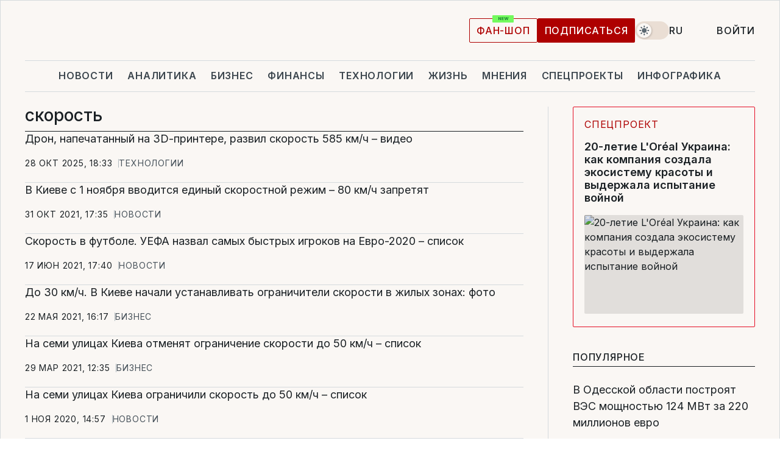

--- FILE ---
content_type: text/html; charset=UTF-8
request_url: https://www.liga.net/tag/skorost
body_size: 25142
content:
<!DOCTYPE html>
<html data-project="main" lang="ru"
      data-theme="light">
<head>
    <meta charset="UTF-8">
    <meta name="robots" content="index, follow" >
<meta name="description" content="скорость, новости скорость, последние новости скорость" >
<meta name="keywords" content="Новости скорость. Все последние события скорость на портале LIGA.net" >
<meta http-equiv="X-UA-Compatible" content="IE=edge" >
<meta name="csrf-token" content="" ><title>скорость: Все новости скорость | Последние новости на LIGA.net</title><!-- DNS prefetch -->
<link rel='dns-prefetch' href='//securepubads.g.doubleclick.net' crossorigin>
<link rel='dns-prefetch' href='//adservice.google.com' crossorigin>
<link rel='dns-prefetch' href='//staticxx.facebook.com' crossorigin>
<link rel="dns-prefetch" href="//weserv.nl">

<link rel='preconnect' href='https://www.google-analytics.com' crossorigin>
<link rel='preconnect' href="https://google.com.ua" crossorigin>
<link rel='preconnect' href="https://google.com" crossorigin>
<link rel='preconnect' href="https://pagead2.googlesyndication.com" crossorigin>
<link rel='preconnect' href="https://securepubads.g.doubleclick.net" crossorigin>
<link rel='preconnect' href="https://stats.g.doubleclick.net" crossorigin>
<link rel='preconnect' href='https://www.facebook.com' crossorigin>
<link rel='preconnect' href='https://tpc.googlesyndication.com/' crossorigin>


<link rel='preconnect' href="https://ajax.googleapis.com" crossorigin>
<link rel='preconnect' href="https://cdn.ampproject.org" crossorigin>
<link rel='preconnect' href="https://adservice.google.com.ua" crossorigin>
<link rel='preconnect' href="https://www.googletagservices.com" crossorigin>
<link rel='preconnect' href="https://www.googletagmanager.com" crossorigin>
<link rel='preconnect' href="https://csi.gstatic.com" crossorigin>
<link rel='preconnect' href="https://tt.onthe.io" crossorigin>
<link rel='preconnect' href="https://cdn.onthe.io" crossorigin>
<link rel='preconnect' href="https://loadercdn.com/" crossorigin>
<link rel='preconnect' href="https://connect.facebook.net" crossorigin>
<link rel='preconnect' href="https://storage.googleapis.com" crossorigin>
<link rel="preconnect" href="https://images.weserv.nl" crossorigin>
<link rel="preconnect" href="https://wsrv.nl" crossorigin>
<link rel='preconnect' href="https://cdn.liga.net" crossorigin>

<link rel="alternate" type="application/rss+xml" title="LIGA.net. Политика и новости мира" href="https://www.liga.net/news/all/rss.xml">
<link rel="alternate" type="application/rss+xml" title="LIGA.net. Новости бизнеса" href="https://www.liga.net/biz/all/rss.xml">
<link rel="alternate" type="application/rss+xml" title="LIGA.net. Новости телекома и технологий" href="https://www.liga.net/tech/all/rss.xml">
<link rel="alternate" type="application/rss+xml" title="LIGA.net. Life - полезные советы и новости" href="https://www.liga.net/life/all/rss.xml">
<link rel="alternate" type="application/rss+xml" title="LIGA.net. Новости финансового мира" href="https://www.liga.net/fin/export/all.xml">
<link rel="alternate" type="application/rss+xml" title="LIGA.net. Блоги" href="https://www.liga.net/rss/blog.xml">

<meta name="viewport" content="width=device-width, initial-scale=1.0, maximum-scale=5">
<meta name="color-scheme" content="light dark">
    <style>
        /* Перевіряємо, чи користувач раніше обрав темну тему або його система налаштована на темну тему */
        :root {
            color-scheme: light dark; /* Допомагає уникнути блимання */
        }

        html[data-theme='dark'],
        @media (prefers-color-scheme: dark) {
            body {
                background-color: #1A2024;
                color: #FAF7F4;
            }
            /* Додайте інші критичні стилі для темної теми */
        }
    </style>

<link rel="preload" href="https://cdn.liga.net/assets/fonts/Inter/Inter-Cyrillic.woff2" as="font" crossorigin type="font/woff2">
<link rel="preload" href="https://cdn.liga.net/assets/fonts/Inter/Inter-Latin.woff2" as="font" crossorigin type="font/woff2">
<link rel="preload" href="https://cdn.liga.net/assets/fonts/Tinos/Tinos-Bold-Latin.woff2" as="font" crossorigin type="font/woff2">
<link rel="preload" href="https://cdn.liga.net/assets/fonts/Tinos/Tinos-Bold-Cyrillic.woff2" as="font" crossorigin type="font/woff2">
<script src="/cdn-cgi/scripts/7d0fa10a/cloudflare-static/rocket-loader.min.js" data-cf-settings="24c4749ecaeaf3e1fc0dd415-|49"></script><link rel="preload" as="style" href="https://cdn.liga.net/assets/fonts/fonts.css" crossorigin="anonymous" onload="this.rel='stylesheet'"/>
<!--<link rel="stylesheet" href="https://cdn.liga.net/assets/fonts/fonts.css" media="print" onload="this.media='all'">-->

<meta property="fb:app_id" content="112838268763067">
<meta name="format-detection" content="telephone=no">

<link rel="publisher" href="https://plus.google.com/113610967144302019071">
<link rel="chrome-webstore-item" href="https://chrome.google.com/webstore/detail/noochlbenmacmjbccdfffbcloilhoceh">

<link rel="search" type="application/opensearchdescription+xml" title="LIGA.net" href="https://www.liga.net/search-ru.xml">

<!--for PWA-->
<link rel="apple-touch-icon" sizes="180x180" href="https://www.liga.net/design/images/pwa_icons/apple-touch-icon.png">
<link rel="icon" type="image/png" sizes="32x32" href="https://www.liga.net/design/images/pwa_icons/favicon-32x32.png">
<link rel="icon" type="image/png" sizes="16x16" href="https://www.liga.net/design/images/pwa_icons/favicon-16x16.png">
<link rel="manifest" href="https://www.liga.net/design/images/pwa_icons/site.webmanifest">
<link rel="mask-icon" href="https://www.liga.net/design/images/pwa_icons/safari-pinned-tab.svg" color="#e40d24">
<link rel="shortcut icon" href="https://www.liga.net/design/images/pwa_icons/favicon.ico">
<meta name="msapplication-TileColor" content="#e40d24">
<meta name="msapplication-config" content="https://www.liga.net/design/images/pwa_icons/browserconfig.xml">
<meta name="theme-color" content="#e40d24">
<!-- end for PWA-->

<link rel="stylesheet" href="https://cdn.liga.net/assets/css/global.css?v=2026012114" type="text/css">


<link href="https://www.liga.net/tag/skorost" rel="canonical" >
<link href="https://www.liga.net/tag/skorost" rel="next" >
<link href="https://cdn.liga.net/pages/news/index.css?v=2026012114" media="screen" rel="stylesheet" type="text/css" ><script type="24c4749ecaeaf3e1fc0dd415-text/javascript">var page_razdel = '0';
var page_theme_id = '0';
var page_rubric = '0';
var page_tags = '0';
var page_id = '0';
var page_url = '/tag/skorost';
var page_domain = location.hostname;
var main_domain = 'https://www.liga.net';
var current_domain = 'https://www.liga.net';
var site_project = 'main';
var testUser = location.href.includes('?bannertest=1');
var cdn = 'https://cdn.liga.net';
var isCommercialArticle = '';
var socialProviders = [{"name":"facebook","url":"https:\/\/www.liga.net\/auth\/facebook","icon":"#fb-modal"},{"name":"google","url":"https:\/\/www.liga.net\/auth\/google","icon":"#google-modal"}];
</script>
        <script type="24c4749ecaeaf3e1fc0dd415-text/javascript">(function(w,d,s,l,i){w[l]=w[l]||[];w[l].push({'gtm.start': new Date().getTime(),event:'gtm.js'});var f=d.getElementsByTagName(s)[0], j=d.createElement(s),dl=l!='dataLayer'?'&l='+l:'';j.async=true;j.src='https://www.googletagmanager.com/gtm.js?id='+i+dl;f.parentNode.insertBefore(j,f);})(window,document,'script','dataLayer','GTM-5NJRMLH');</script>

    <script src="/beta/js/libs/cookies.js?v=2026012114" type="24c4749ecaeaf3e1fc0dd415-text/javascript"></script>
    <script type="24c4749ecaeaf3e1fc0dd415-text/javascript">
        const botPattern = "(googlebot\/|bot|Googlebot-Mobile|Googlebot-Image|Google favicon|Mediapartners-Google|bingbot|slurp|java|wget|curl|Lighthouse)";
        const re = new RegExp(botPattern, 'i');
        const userAgent = navigator.userAgent;

        let realAgent = true;

        if (re.test(userAgent)) {
            let realAgent = false;
        }

        if (typeof lang === "undefined") {
            var lang = document.getElementsByTagName('html')[0].getAttribute('lang');
        }

        if (typeof locale === "undefined") {
            var locale = 'ru_UA';
        }
        const api = Cookies.withAttributes({path: '/', domain: 'liga.net', secure: true})

        var is_login = Cookies.get('is_login'),
            is_subscribe = isSubscribe = Cookies.get('is_subscribe'),
            is_show_ad = isShowAd = Cookies.get('isShowAd')

        const isHideAdvert = function () {
            var hideAdvert = is_show_ad === 'false' && is_login === 'true' || typeof realAgent !== 'undefined' && realAgent == false;

            if (isCommercialArticle === 'true') {
                hideAdvert = true;
            }

            return hideAdvert;
        }
        var user_id = (Cookies.get("user_id") === "" || Cookies.get("user_id") === undefined) ? 0 : Cookies.get("user_id");
        var user_email = Cookies.get("email");
    </script>

    <style>
        #catfish-wrapper {
            position: fixed;
            left: 0;
            right: 0;
            display: none;
            padding: 10px 0;
            background: rgba(0, 0, 0, .6);
            z-index: 899999;
            bottom: 0 !important
        }

        @media (max-width: 766px) {
            #catfish-wrapper {
                bottom: 60px;
                padding: 0;
            }
        }

        #catfish-wrapper div {
            width: 100% !important;
            text-align: center !important
        }

        #catfish-close-btn {
            margin: 0;
            display: none;
            width: 28px !important;
            position: absolute;
            top: 0;
            right: 0;
            height: 28px;
            background-image: url('[data-uri]');
            background-size: 100%;
            background-color: rgba(255, 255, 255, 0.95);
            cursor: pointer;
            z-index: 110000
        }

        #catfish-close-btn.visible {
            display: block;
        }

        #div-gpt-ad-BRANDING {
            display: flex;
        }

        #div-gpt-ad-BRANDING iframe {

        }

        @media (min-width: 1200px) {

            #div-gpt-ad-BRANDING iframe {
                position: fixed;
                left: 0;
                right: 0;
                top: 0;
                bottom: 0;
                width: 100%;
                height: 100vh;
                z-index: 0;
            }
        }
    </style>
</head>
<body data-page="news-tag">
<noscript><iframe src='https://www.googletagmanager.com/ns.html?id=GTM-5NJRMLH' height='0' width='0' style='display:none;visibility:hidden'></iframe></noscript>

<div data-client-type="all" data-ad-slot="liganet_TOP_branding" data-template="none"></div>

<div class="container is-border">
    
<div class="support-cta">
    <div class="support-cta__text">Ответственная качественная журналистика</div>
    <a href="https://www.liga.net/donation" class="button button-sm support-cta__btn">Подписаться</a>
</div>

<header class="header">
    <div class="header__top">
        <a href="https://www.liga.net/" class="header__logo" aria-label="logo">
            <svg class="header__logo-icon" width="212" height="54">
                <use xlink:href="#logo"></use>
            </svg>
            <span class="sr-only">liga.net</span>
        </a>

        <div class="header__actions">
            <!--    <a href="#" class="weather-widget header__weather">-->
<!--          <span class="weather-widget__temperature">-->
<!--              <svg class="weather-widget__temperature-icon">-->
<!--                <use xlink:href="#weather"></use>-->
<!--              </svg>-->
<!--              -7°С-->
<!--          </span>-->
<!--        <span class="weather-widget__city">Івано-Франківськ</span>-->
<!--    </a>-->

            <label class="theme-switcher">
                <input type="checkbox" class="theme-switcher__input" />
                <span class="theme-switcher__control"></span>

                <span class="sr-only">theme</span>
            </label>

            <div class="dropdown-widget header__language">
    <div class="dropdown-widget__current">
        RU        <svg width="10" height="6">
            <use xlink:href="#chevron-down"></use>
        </svg>
    </div>

    <ul class="dropdown-widget__list top">
        
            <li class="dropdown-widget__item">
                <a href="https://www.liga.net/ua" class="dropdown-widget__link" onclick="if (!window.__cfRLUnblockHandlers) return false; setLangCookie('ua')" data-cf-modified-24c4749ecaeaf3e1fc0dd415-="">
                    UA                </a>
            </li>
        
            <li class="dropdown-widget__item">
                <a href="https://www.liga.net/en" class="dropdown-widget__link" onclick="if (!window.__cfRLUnblockHandlers) return false; setLangCookie('en')" data-cf-modified-24c4749ecaeaf3e1fc0dd415-="">
                    EN                </a>
            </li>
            </ul>
</div>

            <a href="https://shop.liga.net" target="_blank" class="button button-outline button-sm fan-btn hide-md" rel="nofollow">фан-шоп</a>

                            <a href="https://www.liga.net/donation" class="button button-sm header__button header__button--last">Подписаться</a>
            
                            <div class="dropdown-widget__current js-show-auth">
                    <svg class="dropdown-widget__icon" width="14" height="15">
                        <use xlink:href="#user"></use>
                    </svg>
                    Войти                </div>
            
            <button class="header__menu-btn js-toggle-menu">
                <svg width="14" height="14">
                    <use xlink:href="#menu-bar"></use>
                </svg>
                <span class="sr-only">Burger menu</span>
            </button>
        </div>
    </div>
</header>
<div class="header__bottom">
    <div class="search-widget header__search-for-menu">
        <form id="search_popup_menu" action="https://www.liga.net/search/result" method="POST" class="search-widget__form">
            <input name="q" type="search" minlength="3" autocomplete="off" required placeholder="Поиск по сайту" class="search-widget__input">
            <button class="search-widget__send" type="submit" aria-label="Поиск">
                <svg>
                    <use xlink:href="#search-big"></use>
                </svg>
                <span class="sr-only">search-icon</span>
            </button>
        </form>
    </div>
    <a href="https://www.liga.net/" class="header__home hide-sm" aria-label="home">
        <svg class="header__home-icon">
            <use xlink:href="#home"></use>
        </svg>

        <span class="sr-only">home-icon</span>
    </a>
    <nav class="header-menu header__menu">

        <ul class="header-menu__list" id="menu">
            <li class="header-menu__item">
                <a href="https://news.liga.net/" class="header-menu__link">Новости</a>
            </li>
            <li class="header-menu__item">
                <a href="https://www.liga.net/analytics" class="header-menu__link">Аналитика</a>
            </li>
            <li class="header-menu__item">
                <a href="https://biz.liga.net/" class="header-menu__link">Бизнес</a>
            </li>
            <li class="header-menu__item">
                <a href="https://finance.liga.net/" class="header-menu__link">Финансы</a>
            </li>
            <li class="header-menu__item">
                <a href="https://tech.liga.net/" class="header-menu__link">Технологии</a>
            </li>
            <li class="header-menu__item">
                <a href="https://life.liga.net/ru" class="header-menu__link">Жизнь</a>
            </li>
            <li class="header-menu__item">
                <a href="https://www.liga.net/opinion" class="header-menu__link">Мнения</a>
            </li>
            <li class="header-menu__item">
                <a href="https://www.liga.net/projects" class="header-menu__link">Спецпроекты</a>
            </li>
            <li class="header-menu__item">
                <a href="https://www.liga.net/infographic-of-the-day" class="header-menu__link">Инфографика</a>
            </li>
            <li class="header-menu__item order">
                <a href="https://shop.liga.net" target="_blank" class="header-menu__link" rel="nofollow">
                    <b>фан-шоп</b>
                    <svg class="visible" width="29" height="10" viewBox="0 0 29 10" fill="none" xmlns="http://www.w3.org/2000/svg">
                        <rect width="29" height="9.94286" rx="0.951976" fill="#73FA5E"/>
                        <path d="M11.7062 2.51492V6.66016H10.9492L9.14577 4.05117H9.11541V6.66016H8.239V2.51492H9.00814L10.7974 5.12188H10.8338V2.51492H11.7062ZM12.7153 6.66016V2.51492H15.5085V3.2375H13.5917V4.22523H15.3647V4.94782H13.5917V5.93757H15.5165V6.66016H12.7153ZM17.4233 6.66016L16.2372 2.51492H17.1946L17.8807 5.39513H17.9151L18.6721 2.51492H19.4919L20.2468 5.4012H20.2833L20.9694 2.51492H21.9268L20.7407 6.66016H19.8866L19.0972 3.94996H19.0648L18.2774 6.66016H17.4233Z" fill="#187D31"/>
                    </svg>
                </a>
            </li>
                            <li class="header-menu__item">
                    <a href="https://www.liga.net/promocode" class="header-menu__link">Промокоды</a>
                </li>
                <li class="header-menu__item">
                    <a href="https://file.liga.net" class="header-menu__link">Досье</a>
                </li>
                <li class="header-menu__item">
                    <a href="https://blog.liga.net" class="header-menu__link">Блоги</a>
                </li>
                <li class="header-menu__item">
                    <a href="https://www.liga.net/igaming/" class="header-menu__link">iGaming</a>
                </li>
                <li class="header-menu__item">
                    <a href="https://radnyky.liga.net/" class="header-menu__link">LIGA. Радників</a>
                </li>
                    </ul>
        <span class="header-menu__button" style="display: none;">...</span>
        <ul class="dropdown-widget header-menu__dropdown"></ul>
    </nav>

    <button type="button" class="header__search-btn js-toggle-search hide-sm" aria-label="Поиск">
        <svg>
            <use xlink:href="#search-big"></use>
        </svg>
        <span class="sr-only">searc-big-icon</span>
    </button>
</div>

<div class="search-widget header__search">
    <form id="search_popup" action="https://www.liga.net/search/result" method="POST" class="search-widget__form">
        <input name="q" type="search" minlength="3" autocomplete="off" required placeholder="Поиск по сайту" class="search-widget__input">
        <button class="search-widget__send" type="submit" aria-label="Поиск">
            <svg>
                <use xlink:href="#search-big"></use>
            </svg>
            <span class="sr-only">search-big-icon-popup</span>
        </button>
    </form>
</div>


    
    
    
<div class="news-list-page rubric-page-list">
    <div class="news-list-page__content" data-vr-zone="News. News lenta">
        <h1 class="news-list-page__title">скорость</h1>
                                    

    <article class="news-card news-list-page__card" data-vr-contentbox="Postion 4597969">
        <a href="https://tech.liga.net/technology/novosti/dron-napechatannyi-na-3d-printere-razvil-skorost-585-kmch-video" class="news-card__title" data-vr-contentbox-url="https://tech.liga.net/technology/novosti/dron-napechatannyi-na-3d-printere-razvil-skorost-585-kmch-video">
                                    <h4 data-vr-headline>Дрон, напечатанный на 3D-принтере, развил скорость 585 км/ч – видео</h4>
                    </a>
        <div class="news-card__actions">
            <time class="news-card__time" datetime="2025-10-28T18:33:56+02:00">28 окт 2025, 18:33</time>

            <a href="https://tech.liga.net" class="news-card__badge">Технологии</a>        </div>
    </article>

                            

    <article class="news-card news-list-page__card" data-vr-contentbox="Postion 4295296">
        <a href="https://news.liga.net/kiev/news/v-kieve-s-1-noyabrya-vvoditsya-edinyy-skorostnoy-rejim-80-kmch-zapretyat" class="news-card__title" data-vr-contentbox-url="https://news.liga.net/kiev/news/v-kieve-s-1-noyabrya-vvoditsya-edinyy-skorostnoy-rejim-80-kmch-zapretyat">
                                    <h4 data-vr-headline>В Киеве с 1 ноября вводится единый скоростной режим – 80 км/ч запретят</h4>
                    </a>
        <div class="news-card__actions">
            <time class="news-card__time" datetime="2021-10-31T17:35:27+02:00">31 окт 2021, 17:35</time>

            <a href="https://news.liga.net" class="news-card__badge">Новости</a>        </div>
    </article>

                            

    <article class="news-card news-list-page__card" data-vr-contentbox="Postion 4275825">
        <a href="https://news.liga.net/sport/news/skorost-v-futbole-uefa-nazval-samyh-bystryh-igrokov-na-evro-2020-spisok" class="news-card__title" data-vr-contentbox-url="https://news.liga.net/sport/news/skorost-v-futbole-uefa-nazval-samyh-bystryh-igrokov-na-evro-2020-spisok">
                                    <h4 data-vr-headline>Скорость в футболе. УЕФА назвал самых быстрых игроков на Евро-2020 – список</h4>
                    </a>
        <div class="news-card__actions">
            <time class="news-card__time" datetime="2021-06-17T17:40:02+03:00">17 июн 2021, 17:40</time>

            <a href="https://news.liga.net" class="news-card__badge">Новости</a>        </div>
    </article>

                            

    <article class="news-card news-list-page__card" data-vr-contentbox="Postion 4272610">
        <a href="https://biz.liga.net/all/transport/novosti/do-30-kmch-v-kieve-nachali-ustanavlivat-ogranichiteli-skorosti-v-jilyh-zonah-foto" class="news-card__title" data-vr-contentbox-url="https://biz.liga.net/all/transport/novosti/do-30-kmch-v-kieve-nachali-ustanavlivat-ogranichiteli-skorosti-v-jilyh-zonah-foto">
                                    <h4 data-vr-headline>До 30 км/ч. В Киеве начали устанавливать ограничители скорости в жилых зонах: фото</h4>
                    </a>
        <div class="news-card__actions">
            <time class="news-card__time" datetime="2021-05-22T16:17:51+03:00">22 мая 2021, 16:17</time>

            <a href="https://biz.liga.net" class="news-card__badge">Бизнес</a>        </div>
    </article>

                            

    <article class="news-card news-list-page__card" data-vr-contentbox="Postion 4265920">
        <a href="https://biz.liga.net/all/transport/novosti/na-semi-ulitsah-kieva-otmenyat-ogranichenie-skorosti-do-50-kmch-spisok" class="news-card__title" data-vr-contentbox-url="https://biz.liga.net/all/transport/novosti/na-semi-ulitsah-kieva-otmenyat-ogranichenie-skorosti-do-50-kmch-spisok">
                                    <h4 data-vr-headline>На семи улицах Киева отменят ограничение скорости до 50 км/ч – список</h4>
                    </a>
        <div class="news-card__actions">
            <time class="news-card__time" datetime="2021-03-29T12:35:20+03:00">29 мар 2021, 12:35</time>

            <a href="https://biz.liga.net" class="news-card__badge">Бизнес</a>        </div>
    </article>

                            

    <article class="news-card news-list-page__card" data-vr-contentbox="Postion 4247620">
        <a href="https://news.liga.net/kiev/news/na-semi-ulitsah-kieva-ogranichili-skorost-do-50-kmch-spisok" class="news-card__title" data-vr-contentbox-url="https://news.liga.net/kiev/news/na-semi-ulitsah-kieva-ogranichili-skorost-do-50-kmch-spisok">
                                    <h4 data-vr-headline>На семи улицах Киева ограничили скорость до 50 км/ч – список</h4>
                    </a>
        <div class="news-card__actions">
            <time class="news-card__time" datetime="2020-11-01T14:57:35+02:00">1 ноя 2020, 14:57</time>

            <a href="https://news.liga.net" class="news-card__badge">Новости</a>        </div>
    </article>

                            

    <article class="news-card news-list-page__card" data-vr-contentbox="Postion 4245852">
        <a href="https://news.liga.net/world/photo/rekord-skorosti-ssc-tuatara-stal-samym-bystrym-seriynym-avtomobilem-v-mire-foto-video" class="news-card__title" data-vr-contentbox-url="https://news.liga.net/world/photo/rekord-skorosti-ssc-tuatara-stal-samym-bystrym-seriynym-avtomobilem-v-mire-foto-video">
            <svg class="news-card__status-info"><use xlink:href="#photo-icon"></use></svg>                        <h4 data-vr-headline>Рекорд скорости. SSC Tuatara стал самым быстрым серийным автомобилем в мире – фото, видео</h4>
                    </a>
        <div class="news-card__actions">
            <time class="news-card__time" datetime="2020-10-20T10:30:00+03:00">20 окт 2020, 10:30</time>

            <a href="https://news.liga.net" class="news-card__badge">Новости</a>        </div>
    </article>

                            

    <article class="news-card news-list-page__card" data-vr-contentbox="Postion 4235386">
        <a href="https://news.liga.net/incidents/news/antirekord-nedeli-kamery-zafiksirovali-avto-so-skorostyu-227-kmch-foto" class="news-card__title" data-vr-contentbox-url="https://news.liga.net/incidents/news/antirekord-nedeli-kamery-zafiksirovali-avto-so-skorostyu-227-kmch-foto">
                                    <h4 data-vr-headline>Антирекорд недели. Камеры зафиксировали автомобиль со скоростью 227 км/ч: фото</h4>
                    </a>
        <div class="news-card__actions">
            <time class="news-card__time" datetime="2020-07-28T09:18:27+03:00">28 июл 2020, 09:18</time>

            <a href="https://news.liga.net" class="news-card__badge">Новости</a>        </div>
    </article>

                            

    <article class="news-card news-list-page__card" data-vr-contentbox="Postion 4235036">
        <a href="https://news.liga.net/politics/video/bihusinfo-deputat-za-50-dney-raboty-kamer-prevysil-skorost-60-raz---video" class="news-card__title" data-vr-contentbox-url="https://news.liga.net/politics/video/bihusinfo-deputat-za-50-dney-raboty-kamer-prevysil-skorost-60-raz---video">
            <svg class="news-card__status-info"><use xlink:href="#camera"></use></svg>                        <h4 data-vr-headline>Bihus.info: Депутат за 50 дней работы камер превысил скорость 60 раз - видео</h4>
                    </a>
        <div class="news-card__actions">
            <time class="news-card__time" datetime="2020-07-23T22:22:23+03:00">23 июл 2020, 22:22</time>

            <a href="https://news.liga.net" class="news-card__badge">Новости</a>        </div>
    </article>

                            

    <article class="news-card news-list-page__card" data-vr-contentbox="Postion 4234578">
        <a href="https://news.liga.net/incidents/news/antirekord-nedeli-kamery-zafiksirovali-avto-bolee-20-raz-prevysivshee-skorost" class="news-card__title" data-vr-contentbox-url="https://news.liga.net/incidents/news/antirekord-nedeli-kamery-zafiksirovali-avto-bolee-20-raz-prevysivshee-skorost">
                                    <h4 data-vr-headline>Антирекорд недели. Камеры зафиксировали авто, более 20 раз превысившее скорость</h4>
                    </a>
        <div class="news-card__actions">
            <time class="news-card__time" datetime="2020-07-21T07:33:24+03:00">21 июл 2020, 07:33</time>

            <a href="https://news.liga.net" class="news-card__badge">Новости</a>        </div>
    </article>

                            

    <article class="news-card news-list-page__card" data-vr-contentbox="Postion 4233377">
        <a href="https://news.liga.net/world/news/v-italii-vypisali-shtraf-za-prevyshenie-kamera-uvidela-skorost-avto-703-kmch" class="news-card__title" data-vr-contentbox-url="https://news.liga.net/world/news/v-italii-vypisali-shtraf-za-prevyshenie-kamera-uvidela-skorost-avto-703-kmch">
                                    <h4 data-vr-headline>В Италии выписали штраф за превышение: камера увидела скорость авто 703 км/ч</h4>
                    </a>
        <div class="news-card__actions">
            <time class="news-card__time" datetime="2020-07-10T07:19:31+03:00">10 июл 2020, 07:19</time>

            <a href="https://news.liga.net" class="news-card__badge">Новости</a>        </div>
    </article>

                            

    <article class="news-card news-list-page__card" data-vr-contentbox="Postion 4232268">
        <a href="https://news.liga.net/society/news/fotofiksatsiya-skorosti-voditeli-za-mesyats-zaplatili-31-mln-grn-shtrafov" class="news-card__title" data-vr-contentbox-url="https://news.liga.net/society/news/fotofiksatsiya-skorosti-voditeli-za-mesyats-zaplatili-31-mln-grn-shtrafov">
                                    <h4 data-vr-headline>Фотофиксация скорости: водители за месяц заплатили 31 млн грн штрафов</h4>
                    </a>
        <div class="news-card__actions">
            <time class="news-card__time" datetime="2020-07-01T15:30:50+03:00">1 июл 2020, 15:30</time>

            <a href="https://news.liga.net" class="news-card__badge">Новости</a>        </div>
    </article>

                            

    <article class="news-card news-list-page__card" data-vr-contentbox="Postion 4231137">
        <a href="https://news.liga.net/incidents/news/antirekordy-dnya-kamery-vyyavili-avto-vosem-raz-prevysivshee-skorost---foto" class="news-card__title" data-vr-contentbox-url="https://news.liga.net/incidents/news/antirekordy-dnya-kamery-vyyavili-avto-vosem-raz-prevysivshee-skorost---foto">
                                    <h4 data-vr-headline>Антирекорды дня. Камеры выявили авто, восемь раз превысившее скорость - фото</h4>
                    </a>
        <div class="news-card__actions">
            <time class="news-card__time" datetime="2020-06-22T06:28:00+03:00">22 июн 2020, 06:28</time>

            <a href="https://news.liga.net" class="news-card__badge">Новости</a>        </div>
    </article>

                            

    <article class="news-card news-list-page__card" data-vr-contentbox="Postion 4231104">
        <a href="https://news.liga.net/incidents/news/antirekordy-dnya-dva-voditelya-v-dva-raza-prevysili-skorost-foto" class="news-card__title" data-vr-contentbox-url="https://news.liga.net/incidents/news/antirekordy-dnya-dva-voditelya-v-dva-raza-prevysili-skorost-foto">
                                    <h4 data-vr-headline>Антирекорд дня. Камеры зафиксировали авто, девять раз превысившее скорость: фото</h4>
                    </a>
        <div class="news-card__actions">
            <time class="news-card__time" datetime="2020-06-21T07:57:41+03:00">21 июн 2020, 07:57</time>

            <a href="https://news.liga.net" class="news-card__badge">Новости</a>        </div>
    </article>

                            

    <article class="news-card news-list-page__card" data-vr-contentbox="Postion 4230734">
        <a href="https://news.liga.net/incidents/news/antirekord-dnya-kamery-zafiksirovali-avto-prevysivshee-skorost-sem-raz-foto" class="news-card__title" data-vr-contentbox-url="https://news.liga.net/incidents/news/antirekord-dnya-kamery-zafiksirovali-avto-prevysivshee-skorost-sem-raz-foto">
                                    <h4 data-vr-headline>Антирекорд дня. Камеры зафиксировали авто, превысившее скорость в семь раз: фото</h4>
                    </a>
        <div class="news-card__actions">
            <time class="news-card__time" datetime="2020-06-18T07:38:30+03:00">18 июн 2020, 07:38</time>

            <a href="https://news.liga.net" class="news-card__badge">Новости</a>        </div>
    </article>

                            

    <article class="news-card news-list-page__card" data-vr-contentbox="Postion 4230424">
        <a href="https://news.liga.net/incidents/news/antirekord-dnya-voditel-mercedes-benz-prevysil-skorost-vosem-raz-foto" class="news-card__title" data-vr-contentbox-url="https://news.liga.net/incidents/news/antirekord-dnya-voditel-mercedes-benz-prevysil-skorost-vosem-raz-foto">
                                    <h4 data-vr-headline>Антирекорд дня. Водитель Mercedes-Benz превысил скорость восемь раз: фото</h4>
                    </a>
        <div class="news-card__actions">
            <time class="news-card__time" datetime="2020-06-16T11:06:00+03:00">16 июн 2020, 11:06</time>

            <a href="https://news.liga.net" class="news-card__badge">Новости</a>        </div>
    </article>

                            

    <article class="news-card news-list-page__card" data-vr-contentbox="Postion 4230220">
        <a href="https://news.liga.net/incidents/news/antirekord-dnya-kamery-zafiksirovali-avto-prevysivshee-skorost-12-raz-foto" class="news-card__title" data-vr-contentbox-url="https://news.liga.net/incidents/news/antirekord-dnya-kamery-zafiksirovali-avto-prevysivshee-skorost-12-raz-foto">
                                    <h4 data-vr-headline>Антирекорд дня. Камеры зафиксировали авто, превысившее скорость 12 раз: фото</h4>
                    </a>
        <div class="news-card__actions">
            <time class="news-card__time" datetime="2020-06-15T06:40:27+03:00">15 июн 2020, 06:40</time>

            <a href="https://news.liga.net" class="news-card__badge">Новости</a>        </div>
    </article>

                            

    <article class="news-card news-list-page__card" data-vr-contentbox="Postion 4229905">
        <a href="https://news.liga.net/incidents/news/v-ukraine-kamery-zafiksirovali-novyy-antirekord-skorosti-bolee-200-kmch---foto" class="news-card__title" data-vr-contentbox-url="https://news.liga.net/incidents/news/v-ukraine-kamery-zafiksirovali-novyy-antirekord-skorosti-bolee-200-kmch---foto">
                                    <h4 data-vr-headline>На трассе Киев-Харьков камеры зафиксировали новый антирекорд скорости: фото</h4>
                    </a>
        <div class="news-card__actions">
            <time class="news-card__time" datetime="2020-06-11T13:26:18+03:00">11 июн 2020, 13:26</time>

            <a href="https://news.liga.net" class="news-card__badge">Новости</a>        </div>
    </article>

                            

    <article class="news-card news-list-page__card" data-vr-contentbox="Postion 4228976">
        <a href="https://news.liga.net/incidents/news/antireyting-voditeley-obnarodovany-nomera-avto-prevysivshih-skorost---mvd" class="news-card__title" data-vr-contentbox-url="https://news.liga.net/incidents/news/antireyting-voditeley-obnarodovany-nomera-avto-prevysivshih-skorost---mvd">
                                    <h4 data-vr-headline>Антирейтинг водителей: обнародованы номера авто, превысивших скорость - МВД</h4>
                    </a>
        <div class="news-card__actions">
            <time class="news-card__time" datetime="2020-06-03T07:24:50+03:00">3 июн 2020, 07:24</time>

            <a href="https://news.liga.net" class="news-card__badge">Новости</a>        </div>
    </article>

                            

    <article class="news-card news-list-page__card" data-vr-contentbox="Postion 4205083">
        <a href="https://news.liga.net/kiev/news/pri-tumane-v-kieve-zafiksirovali-antirekord-prevysheniya-skorosti" class="news-card__title" data-vr-contentbox-url="https://news.liga.net/kiev/news/pri-tumane-v-kieve-zafiksirovali-antirekord-prevysheniya-skorosti">
                                    <h4 data-vr-headline>При тумане. В Киеве зафиксировали антирекорд превышения скорости</h4>
                    </a>
        <div class="news-card__actions">
            <time class="news-card__time" datetime="2019-11-20T21:53:13+02:00">20 ноя 2019, 21:53</time>

            <a href="https://news.liga.net" class="news-card__badge">Новости</a>        </div>
    </article>

                            

    <article class="news-card news-list-page__card" data-vr-contentbox="Postion 4196293">
        <a href="https://biz.liga.net/all/avto/novosti/na-dorogah-ukrainy-uvelichili-kolichestvo-trucam---karta" class="news-card__title" data-vr-contentbox-url="https://biz.liga.net/all/avto/novosti/na-dorogah-ukrainy-uvelichili-kolichestvo-trucam---karta">
                                    <h4 data-vr-headline>На дорогах Украины увеличили количество TruCAM - карта</h4>
                    </a>
        <div class="news-card__actions">
            <time class="news-card__time" datetime="2019-09-18T10:22:49+03:00">18 сен 2019, 10:22</time>

            <a href="https://biz.liga.net" class="news-card__badge">Бизнес</a>        </div>
    </article>

                            

    <article class="news-card news-list-page__card" data-vr-contentbox="Postion 4174953">
        <a href="https://tech.liga.net/telecom/novosti/ukrtelekom-zateyal-bolshuyu-gpon-stroyku-pomogut-dengami-sloventsy" class="news-card__title" data-vr-contentbox-url="https://tech.liga.net/telecom/novosti/ukrtelekom-zateyal-bolshuyu-gpon-stroyku-pomogut-dengami-sloventsy">
                                    <h4 data-vr-headline>Укртелеком затеял большую GPON стройку. Помогут деньгами словенцы</h4>
                    </a>
        <div class="news-card__actions">
            <time class="news-card__time" datetime="2019-04-09T16:11:09+03:00">9 апр 2019, 16:11</time>

            <a href="https://tech.liga.net" class="news-card__badge">Технологии</a>        </div>
    </article>

                            

    <article class="news-card news-list-page__card" data-vr-contentbox="Postion 4172375">
        <a href="https://news.liga.net/politics/news/avakov-nazval-novuyu-datu-nachala-videofiksatsii-narusheniy-skorosti" class="news-card__title" data-vr-contentbox-url="https://news.liga.net/politics/news/avakov-nazval-novuyu-datu-nachala-videofiksatsii-narusheniy-skorosti">
                                    <h4 data-vr-headline>Аваков назвал новую дату начала видеофиксации нарушений скорости</h4>
                    </a>
        <div class="news-card__actions">
            <time class="news-card__time" datetime="2019-03-21T06:49:31+02:00">21 мар 2019, 06:49</time>

            <a href="https://news.liga.net" class="news-card__badge">Новости</a>        </div>
    </article>

                            

    <article class="news-card news-list-page__card" data-vr-contentbox="Postion 4170015">
        <a href="https://tech.liga.net/telecom/novosti/kievstar-vodafone-lifecell-u-kogo-mobilnyy-internet-bystree" class="news-card__title" data-vr-contentbox-url="https://tech.liga.net/telecom/novosti/kievstar-vodafone-lifecell-u-kogo-mobilnyy-internet-bystree">
                                    <h4 data-vr-headline>Киевстар, Vodafone, lifecell: у кого мобильный интернет быстрее</h4>
                    </a>
        <div class="news-card__actions">
            <time class="news-card__time" datetime="2019-03-01T11:41:30+02:00">1 мар 2019, 11:41</time>

            <a href="https://tech.liga.net" class="news-card__badge">Технологии</a>        </div>
    </article>

                            

    <article class="news-card news-list-page__card" data-vr-contentbox="Postion 4168996">
        <a href="https://news.liga.net/world/news/passajirskiy-boeing-787-sluchayno-postavil-rekord-skorosti---smi" class="news-card__title" data-vr-contentbox-url="https://news.liga.net/world/news/passajirskiy-boeing-787-sluchayno-postavil-rekord-skorosti---smi">
                                    <h4 data-vr-headline>Пассажирский Boeing 787 случайно поставил рекорд скорости - СМИ</h4>
                    </a>
        <div class="news-card__actions">
            <time class="news-card__time" datetime="2019-02-21T12:39:00+02:00">21 фев 2019, 12:39</time>

            <a href="https://news.liga.net" class="news-card__badge">Новости</a>        </div>
    </article>

                            

    <article class="news-card news-list-page__card" data-vr-contentbox="Postion 4155830">
        <a href="https://news.liga.net/politics/news/fotofiksatsiya-skorosti-politsiya-nakazala-uje-5-tys-voditeley" class="news-card__title" data-vr-contentbox-url="https://news.liga.net/politics/news/fotofiksatsiya-skorosti-politsiya-nakazala-uje-5-tys-voditeley">
                                    <h4 data-vr-headline>Фотофиксация скорости: полиция наказала уже 5 тыс водителей</h4>
                    </a>
        <div class="news-card__actions">
            <time class="news-card__time" datetime="2018-11-07T18:06:20+02:00">7 ноя 2018, 18:06</time>

            <a href="https://news.liga.net" class="news-card__badge">Новости</a>        </div>
    </article>

                            

    <article class="news-card news-list-page__card" data-vr-contentbox="Postion 4154903">
        <a href="https://news.liga.net/kiev/news/ne-razgonyatsya-v-kiev-vernuli-ogranichenie-skorosti-do-50-kmchas" class="news-card__title" data-vr-contentbox-url="https://news.liga.net/kiev/news/ne-razgonyatsya-v-kiev-vernuli-ogranichenie-skorosti-do-50-kmchas">
                                    <h4 data-vr-headline>Не разгоняться: в Киеве вернули ограничение скорости до 50 км/ч</h4>
                    </a>
        <div class="news-card__actions">
            <time class="news-card__time" datetime="2018-11-01T09:09:51+02:00">1 ноя 2018, 09:09</time>

            <a href="https://news.liga.net" class="news-card__badge">Новости</a>        </div>
    </article>

                            

    <article class="news-card news-list-page__card" data-vr-contentbox="Postion 4154552">
        <a href="https://news.liga.net/world/news/solnechnyy-zond-parker-ustanovil-dva-istoricheskih-rekorda-za-den" class="news-card__title" data-vr-contentbox-url="https://news.liga.net/world/news/solnechnyy-zond-parker-ustanovil-dva-istoricheskih-rekorda-za-den">
                                    <h4 data-vr-headline>Солнечный зонд Паркер установил два исторических рекорда за день</h4>
                    </a>
        <div class="news-card__actions">
            <time class="news-card__time" datetime="2018-10-30T09:39:01+02:00">30 окт 2018, 09:39</time>

            <a href="https://news.liga.net" class="news-card__badge">Новости</a>        </div>
    </article>

                            

    <article class="news-card news-list-page__card" data-vr-contentbox="Postion 4152782">
        <a href="https://news.liga.net/society/news/segodnya-voditeley-nachinayut-shtrafovat-za-prevyshenie-skorosti" class="news-card__title" data-vr-contentbox-url="https://news.liga.net/society/news/segodnya-voditeley-nachinayut-shtrafovat-za-prevyshenie-skorosti">
                                    <h4 data-vr-headline>Сегодня водителей начинают штрафовать за превышение скорости</h4>
                    </a>
        <div class="news-card__actions">
            <time class="news-card__time" datetime="2018-10-16T09:23:12+03:00">16 окт 2018, 09:23</time>

            <a href="https://news.liga.net" class="news-card__badge">Новости</a>        </div>
    </article>

                            

    <article class="news-card news-list-page__card" data-vr-contentbox="Postion 4152779">
        <a href="https://biz.liga.net/all/avto/novosti/segodnya-politsiya-nachnet-shtrafovat-za-prevyshenie-skorosti" class="news-card__title is-bold" data-vr-contentbox-url="https://biz.liga.net/all/avto/novosti/segodnya-politsiya-nachnet-shtrafovat-za-prevyshenie-skorosti">
                                    <h4 data-vr-headline>Сегодня полиция начнет штрафовать за превышение скорости</h4>
                    </a>
        <div class="news-card__actions">
            <time class="news-card__time" datetime="2018-10-16T08:59:06+03:00">16 окт 2018, 08:59</time>

            <a href="https://biz.liga.net" class="news-card__badge">Бизнес</a>        </div>
    </article>

                            

    <article class="news-card news-list-page__card" data-vr-contentbox="Postion 4152764">
        <a href="https://news.liga.net/world/news/novyy-sverhzvukovoy-bolid-mojet-ne-pobit-rekord-skorosti" class="news-card__title" data-vr-contentbox-url="https://news.liga.net/world/news/novyy-sverhzvukovoy-bolid-mojet-ne-pobit-rekord-skorosti">
                                    <h4 data-vr-headline>Новый сверхзвуковой болид может не побить рекорд скорости</h4>
                    </a>
        <div class="news-card__actions">
            <time class="news-card__time" datetime="2018-10-15T23:45:12+03:00">15 окт 2018, 23:45</time>

            <a href="https://news.liga.net" class="news-card__badge">Новости</a>        </div>
    </article>

                            

    <article class="news-card news-list-page__card" data-vr-contentbox="Postion 4151820">
        <a href="https://news.liga.net/society/news/ostrojno-na-doroge-segodnya-politsiya-nachnet-fiksirovat-skorost" class="news-card__title" data-vr-contentbox-url="https://news.liga.net/society/news/ostrojno-na-doroge-segodnya-politsiya-nachnet-fiksirovat-skorost">
                                    <h4 data-vr-headline>Осторожно на дороге: сегодня полиция начнет фиксировать скорость </h4>
                    </a>
        <div class="news-card__actions">
            <time class="news-card__time" datetime="2018-10-08T08:15:43+03:00">8 окт 2018, 08:15</time>

            <a href="https://news.liga.net" class="news-card__badge">Новости</a>        </div>
    </article>

                            

    <article class="news-card news-list-page__card" data-vr-contentbox="Postion 4151808">
        <a href="https://news.liga.net/society/news/s-8-oktyabrya-nachnetsya-fotofiksatsiya-skorosti-spisok-dorog-ukrainy" class="news-card__title" data-vr-contentbox-url="https://news.liga.net/society/news/s-8-oktyabrya-nachnetsya-fotofiksatsiya-skorosti-spisok-dorog-ukrainy">
                                    <h4 data-vr-headline>Где появится фотофиксация скорости: список дорог</h4>
                    </a>
        <div class="news-card__actions">
            <time class="news-card__time" datetime="2018-10-07T23:22:19+03:00">7 окт 2018, 23:22</time>

            <span class="news-card__badge">Правила</span>        </div>
    </article>

                            

    <article class="news-card news-list-page__card" data-vr-contentbox="Postion 4145574">
        <a href="https://news.liga.net/sport/photo/ukrainets-ustanovil-mirovoy-rekord-skorosti-na-elektrobayke-v-ssha" class="news-card__title" data-vr-contentbox-url="https://news.liga.net/sport/photo/ukrainets-ustanovil-mirovoy-rekord-skorosti-na-elektrobayke-v-ssha">
            <svg class="news-card__status-info"><use xlink:href="#photo-icon"></use></svg>                        <h4 data-vr-headline>Украинец установил мировой рекорд скорости на электробайке в США</h4>
                    </a>
        <div class="news-card__actions">
            <time class="news-card__time" datetime="2018-08-14T11:03:18+03:00">14 авг 2018, 11:03</time>

            <a href="https://news.liga.net" class="news-card__badge">Новости</a>        </div>
    </article>

                            

    <article class="news-card news-list-page__card" data-vr-contentbox="Postion 4142750">
        <a href="https://news.liga.net/society/news/kabmin-nameren-usilit-kontrol-skorosti-na-dorogah" class="news-card__title" data-vr-contentbox-url="https://news.liga.net/society/news/kabmin-nameren-usilit-kontrol-skorosti-na-dorogah">
                                    <h4 data-vr-headline>Кабмин намерен усилить контроль скорости на дорогах</h4>
                    </a>
        <div class="news-card__actions">
            <time class="news-card__time" datetime="2018-07-20T18:43:58+03:00">20 июл 2018, 18:43</time>

            <a href="https://news.liga.net" class="news-card__badge">Новости</a>        </div>
    </article>

                            

    <article class="news-card news-list-page__card" data-vr-contentbox="Postion 4138116">
        <a href="https://news.liga.net/kiev/news/na-22-ulitsah-kieva-mogut-razreshit-ezdit-so-skorostyu-80-kmch" class="news-card__title" data-vr-contentbox-url="https://news.liga.net/kiev/news/na-22-ulitsah-kieva-mogut-razreshit-ezdit-so-skorostyu-80-kmch">
                                    <h4 data-vr-headline>На 22 улицах Киева могут разрешить ездить со скоростью 80 км/ч</h4>
                    </a>
        <div class="news-card__actions">
            <time class="news-card__time" datetime="2018-06-14T20:32:54+03:00">14 июн 2018, 20:32</time>

            <a href="https://news.liga.net" class="news-card__badge">Новости</a>        </div>
    </article>

                            
    <article class="idea-card idea-card--inline is-large news-list-page__card" data-vr-contentbox="Postion 4137628">
        <a href="https://biz.liga.net/all/telekom/article/po-30-megabit-interneta-kajdomu-ukraintsu-kogda-takoe-budet" class="idea-card__photo">
            <picture><source media="(max-width: 210px)" srcset="https://wsrv.nl/?output=webp&url=www.liga.net/images/general/2016/07/11/20160711042644-10831.jpg&w=210&h=140&fit=cover"><source media="(max-width: 210px)" srcset="https://wsrv.nl/?output=webp&url=www.liga.net/images/general/2016/07/11/20160711042644-10831.jpg&w=210&h=140&fit=cover 1x, https://wsrv.nl/?output=webp&url=www.liga.net/images/general/2016/07/11/20160711042644-10831.jpg&w=210&h=140&fit=cover&dpr=2 2x"><source media="(max-width: 312px)" srcset="https://wsrv.nl/?output=webp&url=www.liga.net/images/general/2016/07/11/20160711042644-10831.jpg&w=312&h=195&fit=cover"><source media="(max-width: 312px)" srcset="https://wsrv.nl/?output=webp&url=www.liga.net/images/general/2016/07/11/20160711042644-10831.jpg&w=312&h=195&fit=cover 1x, https://wsrv.nl/?output=webp&url=www.liga.net/images/general/2016/07/11/20160711042644-10831.jpg&w=312&h=195&fit=cover&dpr=2 2x"><img class="lazy" loading="lazy" src="[data-uri]" data-src="https://wsrv.nl/?output=webp&url=www.liga.net/images/general/2016/07/11/20160711042644-10831.jpg&w=312&h=195&fit=cover" srcset="https://wsrv.nl/?output=webp&url=www.liga.net/images/general/2016/07/11/20160711042644-10831.jpg&w=312&h=195&fit=cover 1x, https://wsrv.nl/?output=webp&url=www.liga.net/images/general/2016/07/11/20160711042644-10831.jpg&w=312&h=195&fit=cover&dpr=2 2x" alt="По 30 мегабит интернета каждому украинцу: когда такое будет " title="По 30 мегабит интернета каждому украинцу: когда такое будет " width="312" height="195"></picture>        </a>
        <div class="idea-card__data">
            <span class="idea-card__badge">цифровой разрыв</span>            <a href="https://biz.liga.net/all/telekom/article/po-30-megabit-interneta-kajdomu-ukraintsu-kogda-takoe-budet" class="idea-card__title is-bold is-accent" data-vr-contentbox-url="https://biz.liga.net/all/telekom/article/po-30-megabit-interneta-kajdomu-ukraintsu-kogda-takoe-budet">
                                                <h4 data-vr-headline>По 30 мегабит интернета каждому украинцу: когда такое будет </h4>
                            </a>
            <time class="idea-card__time" datetime="2018-06-12T08:28:00+03:00">12 июн 2018, 08:28</time>
        </div>
    </article>
            
                        </div>
    <div class="news-list-sidebar news-list-page__sidebar" data-vr-zone="Right Sidebar">
        <div class="js-b-block ad news-list-sidebar__widget" data-ad-slot="liganet_premium" data-client-type="all"></div>
    <article class="news-card has-large-photo is-partners news-list-sidebar__widget" data-vr-contentbox="Position Partners">
    <a href="https://project.liga.net/project/loreal-ukraine-20-years/" class="news-card__title" data-vr-contentbox-url="https://project.liga.net/project/loreal-ukraine-20-years/">
        <h4 data-vr-headline>20-летие L'Oréal Украина: как компания создала экосистему красоты и выдержала испытание войной</h4>
    </a>
    <div class="news-card__actions">
        <span class="news-card__badge">Спецпроект<i data-title="L'Oréal Україна">
                <svg width="14" height="16"><use xlink:href="#info"></use></svg>
            </i></span>    </div>
    <a href="https://project.liga.net/project/loreal-ukraine-20-years/" class="news-card__photo is-small">
        <picture><source media="(max-width: 258px)" srcset="https://wsrv.nl/?output=webp&url=storage.liga.net/images/general/2025/12/31/20251231104552-1661.jpg&w=258&h=160&fit=cover"><source media="(max-width: 258px)" srcset="https://wsrv.nl/?output=webp&url=storage.liga.net/images/general/2025/12/31/20251231104552-1661.jpg&w=258&h=160&fit=cover 1x, https://wsrv.nl/?output=webp&url=storage.liga.net/images/general/2025/12/31/20251231104552-1661.jpg&w=258&h=160&fit=cover&dpr=2 2x"><img src="https://wsrv.nl/?output=webp&url=storage.liga.net/images/general/2025/12/31/20251231104552-1661.jpg&w=258&h=160&fit=cover" srcset="https://wsrv.nl/?output=webp&url=storage.liga.net/images/general/2025/12/31/20251231104552-1661.jpg&w=258&h=160&fit=cover 1x, https://wsrv.nl/?output=webp&url=storage.liga.net/images/general/2025/12/31/20251231104552-1661.jpg&w=258&h=160&fit=cover&dpr=2 2x" alt="20-летие L&#039;Or&eacute;al Украина: как компания создала экосистему красоты и выдержала испытание войной" title="20-летие L&#039;Or&eacute;al Украина: как компания создала экосистему красоты и выдержала испытание войной" width="258" height="160"></picture>    </a>
</article>

    <div class="news-list-sidebar__widget">
    <div class="news-list-sidebar__title">Популярное</div>
    <div class="news-list-sidebar__cards">
                <article class="news-card" data-vr-contentbox="0">
            <a href="https://biz.liga.net/all/all/novosti/v-odesskoi-oblasti-postroyat-ves-moshtnostyu-124-mvt-za-220-millionov-evro" class="news-card__title" data-vr-contentbox-url="https://biz.liga.net/all/all/novosti/v-odesskoi-oblasti-postroyat-ves-moshtnostyu-124-mvt-za-220-millionov-evro">
                <h4 data-vr-headline>В Одесской области построят ВЭС мощностью 124 МВт за 220 миллионов евро</h4>
            </a>
            <div class="news-card__views">
                <svg class="news-card__views-icon">
                    <use xlink:href="#eye-small"></use>
                </svg>
                2 574            </div>
        </article>
                <article class="news-card" data-vr-contentbox="1">
            <a href="https://biz.liga.net/all/all/novosti/lviv-croissants-otkrylsya-na-zheleznodorozhnom-vokzale-odessy-foto" class="news-card__title" data-vr-contentbox-url="https://biz.liga.net/all/all/novosti/lviv-croissants-otkrylsya-na-zheleznodorozhnom-vokzale-odessy-foto">
                <h4 data-vr-headline>Lviv Croissants открылся на железнодорожном вокзале Одессы – фото</h4>
            </a>
            <div class="news-card__views">
                <svg class="news-card__views-icon">
                    <use xlink:href="#eye-small"></use>
                </svg>
                1 765            </div>
        </article>
                <article class="news-card" data-vr-contentbox="2">
            <a href="https://biz.liga.net/all/reklama-marketing/novosti/v-polshe-izmenili-usloviya-dlya-abonplaty-za-radio-i-tv-teper-nado-platit-za-smartfony-i-planshety" class="news-card__title" data-vr-contentbox-url="https://biz.liga.net/all/reklama-marketing/novosti/v-polshe-izmenili-usloviya-dlya-abonplaty-za-radio-i-tv-teper-nado-platit-za-smartfony-i-planshety">
                <h4 data-vr-headline>В Польше изменили условия для абонплаты за радио и ТВ: теперь надо платить за смартфоны и планшеты</h4>
            </a>
            <div class="news-card__views">
                <svg class="news-card__views-icon">
                    <use xlink:href="#eye-small"></use>
                </svg>
                1 748            </div>
        </article>
                <article class="news-card" data-vr-contentbox="3">
            <a href="https://finance.liga.net/bank/infografica/426-mln-grn-shtrafov-v-2025-godu-banki-poroshenko-i-tigipka-v-chisle-glavnyh-narushitelei" class="news-card__title" data-vr-contentbox-url="https://finance.liga.net/bank/infografica/426-mln-grn-shtrafov-v-2025-godu-banki-poroshenko-i-tigipka-v-chisle-glavnyh-narushitelei">
                <h4 data-vr-headline>426 млн грн штрафов в 2025 году. Банки Порошенко и Тигипко  в числе главных нарушителей</h4>
            </a>
            <div class="news-card__views">
                <svg class="news-card__views-icon">
                    <use xlink:href="#eye-small"></use>
                </svg>
                1 492            </div>
        </article>
                <article class="news-card" data-vr-contentbox="4">
            <a href="https://finance.liga.net/ekonomika/novosti/glava-mvf-prizvala-ukrainu-zavershit-reformy-dlya-prevrashteniya-v-evropeiskogo-lva" class="news-card__title" data-vr-contentbox-url="https://finance.liga.net/ekonomika/novosti/glava-mvf-prizvala-ukrainu-zavershit-reformy-dlya-prevrashteniya-v-evropeiskogo-lva">
                <h4 data-vr-headline>Глава МВФ призвала Украину завершить реформы для превращения в "европейского льва"</h4>
            </a>
            <div class="news-card__views">
                <svg class="news-card__views-icon">
                    <use xlink:href="#eye-small"></use>
                </svg>
                1 450            </div>
        </article>
            </div>
</div>
        <div class="js-b-block ad news-list-sidebar__widget" data-ad-slot="liganet_3_ros" data-client-type="all"></div>

    
<article class="spec-card is-long news-list-sidebar__widget" data-vr-contentbox="Position Special">
    <picture><source media="(max-width: 720px)" srcset="https://wsrv.nl/?output=webp&url=storage.liga.net/images/general/2026/01/17/20260117011336-7034.jpg&w=720&h=500&fit=cover"><source media="(max-width: 720px)" srcset="https://wsrv.nl/?output=webp&url=storage.liga.net/images/general/2026/01/17/20260117011336-7034.jpg&w=720&h=500&fit=cover 1x, https://wsrv.nl/?output=webp&url=storage.liga.net/images/general/2026/01/17/20260117011336-7034.jpg&w=720&h=500&fit=cover&dpr=2 2x"><source media="(max-width: 658px)" srcset="https://wsrv.nl/?output=webp&url=storage.liga.net/images/general/2026/01/17/20260117011336-7034.jpg&w=658&h=356&fit=cover"><source media="(max-width: 658px)" srcset="https://wsrv.nl/?output=webp&url=storage.liga.net/images/general/2026/01/17/20260117011336-7034.jpg&w=658&h=356&fit=cover 1x, https://wsrv.nl/?output=webp&url=storage.liga.net/images/general/2026/01/17/20260117011336-7034.jpg&w=658&h=356&fit=cover&dpr=2 2x"><img src="https://wsrv.nl/?output=webp&url=storage.liga.net/images/general/2026/01/17/20260117011336-7034.jpg&w=658&h=356&fit=cover" srcset="https://wsrv.nl/?output=webp&url=storage.liga.net/images/general/2026/01/17/20260117011336-7034.jpg&w=658&h=356&fit=cover 1x, https://wsrv.nl/?output=webp&url=storage.liga.net/images/general/2026/01/17/20260117011336-7034.jpg&w=658&h=356&fit=cover&dpr=2 2x" alt="Новые лидеры вооружений, Война за чипы, Никто против Путина. Лучшие истории мира" title="Новые лидеры вооружений, Война за чипы, Никто против Путина. Лучшие истории мира" width="658" height="356"></picture>    <a href="https://projects.liga.net/the-best-stories-of-the-world-17-01-2026/" class="spec-card__article" data-label="Истории" data-text=" Лучшие истории мира" data-vr-contentbox-url="https://projects.liga.net/the-best-stories-of-the-world-17-01-2026/">
        <h4 class="spec-card__title is-accent" data-vr-headline>Новые лидеры вооружений, Война за чипы, Никто против Путина.</h4>
    </a>
</article>
    <div class="b-press news-list-sidebar__widget">
    <svg class="b-press__img">
        <use xlink:href="#b-press"></use>
    </svg>

    <div class="b-press__title">Свободная пресса <span>борется<span> за правду!</div>
    <div class="b-press__caption">Поддержите LIGA.net для доступа к правдивой информации!</div>

    <a href="https://www.liga.net/donation" class="button button-arrow button-lg b-press__button">Подписаться</a>
</div>
        <div class="js-b-block ad news-list-sidebar__widget" data-ad-slot="liganet_rozetka" data-client-type="all"></div>
</div></div>
    
<footer class="footer">
    <div class="footer__top">

        <a href="https://www.liga.net/" class="footer__logo" aria-label="logo">
            <svg class="footer__logo-icon" width="153" height="30">
                <use xlink:href="#footer-logo"></use>
            </svg>

            <span class="sr-only">footer-logo</span>
        </a>

        
<ul class="s-networks footer__s-networks">
            <li class="s-networks__item">
            <a href="https://www.facebook.com/liga.net" class="s-networks__link" aria-label="fb">
                <svg class="s-networks__icon">
                    <use xlink:href="#fb"></use>
                </svg>
                <span class="sr-only">fb</span>
            </a>
        </li>
            <li class="s-networks__item">
            <a href="https://www.instagram.com/liga_net/" class="s-networks__link" aria-label="inst">
                <svg class="s-networks__icon">
                    <use xlink:href="#inst"></use>
                </svg>
                <span class="sr-only">inst</span>
            </a>
        </li>
            <li class="s-networks__item">
            <a href="https://twitter.com/LIGAnet" class="s-networks__link" aria-label="twiter-x">
                <svg class="s-networks__icon">
                    <use xlink:href="#twiter-x"></use>
                </svg>
                <span class="sr-only">twiter-x</span>
            </a>
        </li>
            <li class="s-networks__item">
            <a href="https://www.threads.net/@liga_net" class="s-networks__link" aria-label="threads">
                <svg class="s-networks__icon">
                    <use xlink:href="#threads"></use>
                </svg>
                <span class="sr-only">threads</span>
            </a>
        </li>
            <li class="s-networks__item">
            <a href="https://t.me/liganet" class="s-networks__link" aria-label="tg">
                <svg class="s-networks__icon">
                    <use xlink:href="#tg"></use>
                </svg>
                <span class="sr-only">tg</span>
            </a>
        </li>
            <li class="s-networks__item">
            <a href="https://whatsapp.com/channel/0029VaLzcDwBA1f7eSaulz0x" class="s-networks__link" aria-label="wa">
                <svg class="s-networks__icon">
                    <use xlink:href="#wa"></use>
                </svg>
                <span class="sr-only">wa</span>
            </a>
        </li>
            <li class="s-networks__item">
            <a href="https://www.youtube.com/@liga_net" class="s-networks__link" aria-label="youtube">
                <svg class="s-networks__icon">
                    <use xlink:href="#youtube"></use>
                </svg>
                <span class="sr-only">youtube</span>
            </a>
        </li>
            <li class="s-networks__item">
            <a href="https://www.tiktok.com/@liga.net.ua" class="s-networks__link" aria-label="tik-tok">
                <svg class="s-networks__icon">
                    <use xlink:href="#tik-tok"></use>
                </svg>
                <span class="sr-only">tik-tok</span>
            </a>
        </li>
    </ul>
        <div class="footer__buttons">
            <a href="https://www.liga.net/donation" class="button button-md button-lg footer__button">Подписаться</a>
        </div>
    </div>

    
    <div class="footer-menu footer__menu">
            
    <ul class="footer-menu__list">
        <li class="footer-menu__item">
            <a href="https://news.liga.net/" class="footer-menu__link">Новости</a>
        </li>
        
                    <li class="footer-menu__item">
                <a href="https://news.liga.net/politics" class="footer-menu__link">Политика</a>
            </li>
                    <li class="footer-menu__item">
                <a href="https://news.liga.net/society" class="footer-menu__link">Общество</a>
            </li>
                    <li class="footer-menu__item">
                <a href="https://news.liga.net/world" class="footer-menu__link">Мир</a>
            </li>
                    <li class="footer-menu__item">
                <a href="https://news.liga.net/incidents" class="footer-menu__link">Происшествия</a>
            </li>
                    <li class="footer-menu__item">
                <a href="https://news.liga.net/kiev" class="footer-menu__link">Киев</a>
            </li>
                    <li class="footer-menu__item">
                <a href="https://news.liga.net/sport" class="footer-menu__link">Спорт</a>
            </li>
                    <li class="footer-menu__item">
                <a href="https://news.liga.net/region_news" class="footer-menu__link">Новости регионов</a>
            </li>
                    <li class="footer-menu__item">
                <a href="https://news.liga.net/other" class="footer-menu__link">Разное</a>
            </li>
            </ul>
            
    <ul class="footer-menu__list">
        <li class="footer-menu__item">
            <a href="https://biz.liga.net/" class="footer-menu__link">Бизнес</a>
        </li>
        
                    <li class="footer-menu__item">
                <a href="https://biz.liga.net/ekonomika" class="footer-menu__link">Экономика</a>
            </li>
                    <li class="footer-menu__item">
                <a href="https://biz.liga.net/pervye-litsa" class="footer-menu__link">Люди</a>
            </li>
                    <li class="footer-menu__item">
                <a href="https://biz.liga.net/keysy" class="footer-menu__link">Идеи и кейсы</a>
            </li>
                    <li class="footer-menu__item">
                <a href="https://biz.liga.net/progaz" class="footer-menu__link">ProГаз</a>
            </li>
                    <li class="footer-menu__item">
                <a href="https://biz.liga.net/uaexport" class="footer-menu__link">UAExport</a>
            </li>
                    <li class="footer-menu__item">
                <a href="https://biz.liga.net/tek" class="footer-menu__link">ТЭК</a>
            </li>
                    <li class="footer-menu__item">
                <a href="https://biz.liga.net/avto" class="footer-menu__link">Авто</a>
            </li>
                    <li class="footer-menu__item">
                <a href="https://biz.liga.net/transport" class="footer-menu__link">Транспорт</a>
            </li>
                    <li class="footer-menu__item">
                <a href="https://biz.liga.net/nedvizhimost" class="footer-menu__link">Недвижимость</a>
            </li>
                    <li class="footer-menu__item">
                <a href="https://biz.liga.net/prodovolstvie" class="footer-menu__link">Продовольствие</a>
            </li>
                    <li class="footer-menu__item">
                <a href="https://biz.liga.net/fmcg" class="footer-menu__link">FMCG</a>
            </li>
                    <li class="footer-menu__item">
                <a href="https://biz.liga.net" class="footer-menu__link">Подменю</a>
            </li>
                    <li class="footer-menu__item">
                <a href="https://biz.liga.net/press-release" class="footer-menu__link">Новости компаний</a>
            </li>
                    <li class="footer-menu__item">
                <a href="https://project.liga.net/projects/ukrfactology/" class="footer-menu__link">Украинская фактология</a>
            </li>
            </ul>
            
    <ul class="footer-menu__list">
        <li class="footer-menu__item">
            <a href="https://finance.liga.net/" class="footer-menu__link">Финансы</a>
        </li>
        
                    <li class="footer-menu__item">
                <a href="https://finance.liga.net/ekonomika" class="footer-menu__link">Экономика</a>
            </li>
                    <li class="footer-menu__item">
                <a href="https://finance.liga.net/bank" class="footer-menu__link">Банки</a>
            </li>
                    <li class="footer-menu__item">
                <a href="https://finance.liga.net/personal" class="footer-menu__link">Личные деньги</a>
            </li>
                    <li class="footer-menu__item">
                <a href="https://finance.liga.net/stock" class="footer-menu__link">Фондовый рынок</a>
            </li>
                    <li class="footer-menu__item">
                <a href="https://finance.liga.net/currency/converter" class="footer-menu__link">Конвертер валют</a>
            </li>
                    <li class="footer-menu__item">
                <a href="https://finance.liga.net/currency" class="footer-menu__link">Валюта</a>
            </li>
                    <li class="footer-menu__item">
                <a href="https://finance.liga.net/metal" class="footer-menu__link">Банковские металлы</a>
            </li>
                    <li class="footer-menu__item">
                <a href="https://www.liga.net/creditonline" class="footer-menu__link">Выбрать кредит онлайн</a>
            </li>
                    <li class="footer-menu__item">
                <a href="https://finance.liga.net" class="footer-menu__link">Подменю</a>
            </li>
                    <li class="footer-menu__item">
                <a href="https://finance.liga.net/press-release" class="footer-menu__link">Новости компаний</a>
            </li>
            </ul>
            
    <ul class="footer-menu__list">
        <li class="footer-menu__item">
            <a href="https://tech.liga.net/" class="footer-menu__link">Технологии</a>
        </li>
        
                    <li class="footer-menu__item">
                <a href="https://tech.liga.net/technology" class="footer-menu__link">Технологии</a>
            </li>
                    <li class="footer-menu__item">
                <a href="https://tech.liga.net/telecom" class="footer-menu__link">Телеком</a>
            </li>
                    <li class="footer-menu__item">
                <a href="https://tech.liga.net/gadgets" class="footer-menu__link">Гаджеты</a>
            </li>
                    <li class="footer-menu__item">
                <a href="https://tech.liga.net/ukraine" class="footer-menu__link">В Украине</a>
            </li>
                    <li class="footer-menu__item">
                <a href="https://tech.liga.net/startups" class="footer-menu__link">Стартапы</a>
            </li>
                    <li class="footer-menu__item">
                <a href="https://tech.liga.net/other" class="footer-menu__link">Разное</a>
            </li>
                    <li class="footer-menu__item">
                <a href="https://tech.liga.net/press-release" class="footer-menu__link">Новости компаний</a>
            </li>
            </ul>
            
    <ul class="footer-menu__list">
        <li class="footer-menu__item">
            <a href="https://life.liga.net/ru" class="footer-menu__link">Жизнь</a>
        </li>
        
                    <li class="footer-menu__item">
                <a href="https://life.liga.net/ru/istoriyi" class="footer-menu__link">Истории</a>
            </li>
                    <li class="footer-menu__item">
                <a href="https://life.liga.net/ru/porady" class="footer-menu__link">Советы</a>
            </li>
                    <li class="footer-menu__item">
                <a href="https://life.liga.net/ru/poyasnennya" class="footer-menu__link">Пояснения</a>
            </li>
                    <li class="footer-menu__item">
                <a href="https://life.liga.net/ru/rozvagy" class="footer-menu__link">Развлечения</a>
            </li>
                    <li class="footer-menu__item">
                <a href="https://life.liga.net/ru/recipe" class="footer-menu__link">Рецепты</a>
            </li>
            </ul>
            
    <ul class="footer-menu__list">
        <li class="footer-menu__item">
            <a href="https://file.liga.net" class="footer-menu__link">Досье</a>
        </li>
        
                    <li class="footer-menu__item">
                <a href="https://file.liga.net/results" class="footer-menu__link">Все досье</a>
            </li>
                    <li class="footer-menu__item">
                <a href="https://file.liga.net/persons" class="footer-menu__link">Персоны</a>
            </li>
                    <li class="footer-menu__item">
                <a href="https://file.liga.net/companies" class="footer-menu__link">Компании</a>
            </li>
                    <li class="footer-menu__item">
                <a href="https://file.liga.net/parties" class="footer-menu__link">Партии</a>
            </li>
                    <li class="footer-menu__item">
                <a href="https://file.liga.net/holidays" class="footer-menu__link">Праздники</a>
            </li>
                    <li class="footer-menu__item">
                <a href="https://file.liga.net/organizations" class="footer-menu__link">Организации</a>
            </li>
            </ul>
    </div>

    <!-- footer-navigator  -->
    <div class="footer-navigator footer__navigator">
        <ul class="footer-navigator__list">
            <li class="footer-navigator__item">
                <a href="https://www.liga.net/projects" class="footer-navigator__link">Спецпроекты</a>
            </li>
            <li class="footer-navigator__item">
                <a href="https://www.liga.net/opinion" class="footer-navigator__link">Мнения</a>
            </li>
            <li class="footer-navigator__item">
                <a href="https://blog.liga.net" class="footer-navigator__link">Блоги</a>
            </li>
                        <li class="footer-navigator__item">
                <a href="https://www.liga.net/promocode" class="footer-navigator__link">Промокоды</a>
            </li>
            <li class="footer-navigator__item">
                <a href="https://www.liga.net/crypto" class="footer-navigator__link">Crypto</a>
            </li>
                        <li class="footer-navigator__item">
                <a href="https://www.liga.net/igaming/" class="footer-navigator__link">iGaming</a>
            </li>
                        <li class="footer-navigator__item">
                <a href="https://radnyky.liga.net/" class="footer-navigator__link">LIGA. Радників</a>
            </li>
                    </ul>
    </div>
    <!-- end footer-navigator  -->

    <nav class="footer-nav footer__nav">
        <ul class="footer-nav__list">
            <li class="footer-nav__item">
                <a href="https://about.liga.net/contacts/" class="footer-nav__link">Контакты</a>
            </li>
            <li class="footer-nav__item">
                <a href="https://about.liga.net/advertisers/" class="footer-nav__link">Реклама</a>
            </li>
            <li class="footer-nav__item">
                <a href="https://about.liga.net/reprint/" class="footer-nav__link">Правила использования материалов</a>
            </li>
            <li class="footer-nav__item">
                <a href="https://project.liga.net/projects/editorial_code/" class="footer-nav__link">Редакционный кодекс</a>
            </li>
            <li class="footer-nav__item">
                <a href="https://www.liga.net/authors" class="footer-nav__link">Авторы</a>
            </li>
            <li class="footer-nav__item">
                <a href="https://www.liga.net/redaction" class="footer-nav__link">Редакция</a>
            </li>
            <li class="footer-nav__item">
                <a href="https://www.liga.net/archive" class="footer-nav__link">Архив</a>
            </li>
            <li class="footer-nav__item">
                <a href="https://www.liga.net/rss-page" class="footer-nav__link">RSS-рассылка</a>
            </li>
        </ul>
    </nav>
    <nav class="footer-nav footer__nav">
        <ul class="footer-nav__list">
            <li class="footer-nav__item">
                <a href="https://www.liga.net/privacy_policy_new"
                   class="footer-nav__link">Политика конфиденциальности и защиты персональных данных</a>
            </li>
            <li class="footer-nav__item">
                <a href="https://www.liga.net/agreement_new"
                   class='footer-nav__link'>Условия пользования сайтом</a>
            </li>
            <li class="footer-nav__item">
                <a href="https://www.liga.net/oferta_new"
                   class='footer-nav__link'>Условия договора оферты</a>
            </li>
        </ul>
    </nav>
    <div class="partners-widget footer__partners">
        <a href="https://www.liga.net" class="partners-widget__link">
            <img loading="lazy" src="[data-uri]" data-src="https://cdn.liga.net/assets/img/partners/1.svg" width="123" height="25" alt="https://www.liga.net" class="partners-widget__img lazy">
            <span class="sr-only">https://www.liga.net</span>
        </a>
        <img loading="lazy" src="[data-uri]" data-src="https://cdn.liga.net/assets/img/partners/2.svg"  width="70" height="34" alt="pic" class="partners-widget__img lazy">
        <img loading="lazy" src="[data-uri]" data-src="https://cdn.liga.net/assets/img/partners/3.svg"  width="61" height="35" alt="pic" class="partners-widget__img lazy">
        <a href="https://about.liga.net/" class="partners-widget__link">
            <img loading="lazy" src="[data-uri]" data-src="https://cdn.liga.net/assets/img/partners/4.svg" width="165" height="33" alt="about.liga.net" class="partners-widget__img lazy">
            <span class="sr-only">about.liga.net</span>
        </a>
        <a href="https://serpstat.com/ru/" class="partners-widget__link">
            <img loading="lazy" src="[data-uri]" data-src="https://cdn.liga.net/assets/img/partners/5.svg" width="218" height="21" alt="serpstat.com" class="partners-widget__img lazy">
            <span class="sr-only">serpstat.com</span>
        </a>
        <a href="https://depositphotos.com/ua/" class="partners-widget__link">
            <img loading="lazy" src="[data-uri]" data-src="https://cdn.liga.net/assets/img/partners/6.svg" width="154" height="25" alt="depositphotos.com" class="partners-widget__img lazy">
            <span class="sr-only">depositphotos.com</span>
        </a>
        <a href="https://adlove.ua/" class="partners-widget__link">
            <img loading="lazy" src="[data-uri]" data-src="https://cdn.liga.net/assets/img/partners/7.svg" width="26" height="32" alt="adlove.ua" class="partners-widget__img lazy">
            <span class="sr-only">adlove.ua</span>
        </a>
        <a href="https://netpeak.net/" class="partners-widget__link">
            <img loading="lazy" src="[data-uri]" data-src="https://cdn.liga.net/assets/img/partners/8.svg" width="89" height="24" alt="netpeak.net" class="partners-widget__img lazy">
            <span class="sr-only">netpeak.net</span>
        </a>
        <a href="https://letshelp.com.ua/" class="partners-widget__link">
            <img loading="lazy" src="[data-uri]" data-src="https://cdn.liga.net/assets/img/partners/9.svg" width="129" height="25" alt="letshelp.com.ua" class="partners-widget__img lazy">
            <span class="sr-only">letshelp.com.ua</span>
        </a>
    </div>

    <div class="copyright footer__copyright">
        <div class="copyright__text">Материалы со знаками Ⓡ, Ⓟ, Новости компаний, Школа Бизнеса, Пресс-релиз, а также материалы пресс-центра ИА "ЛІГАБізнесІнформ" публикуются на правах рекламы. Онлайн-медиа предназначено для лиц старше 21 года.<br/><br/>ПАРТНЕРСКИЙ ПРОЕКТ - маркировка для платных материалов, создаваемых LIGA.net в партнерстве с заказчиком. Тексты и верстку готовит отдел нативного контента LIGA.net.<br/><br/>СПЕЦПРОЕКТ - маркировка для статей, публикуемых на правах рекламы. Тексты создаются отделом нативного контента LIGA.net или предоставляются рекламодателем. До 1.07.2024 такие материалы маркировались ПРИ ПОДДЕРЖКЕ.</div>
        <div class="copyright__text">
            &copy; Информационное агентство ЛІГАБізнесІнформ <br> 2007–2026            <br><br>Субъект в сфере онлайн-медиа;<br>идентификатор медиа - R40-06105
            <a href="https://www.jti-app.com/report/gAqEWMLkOMLbwmxQ" target="_blank" rel="noopener" class="copyright__link">
                <svg>
                    <use xlink:href="#jti"></use>
                </svg>

                <span class="sr-only">jti</span>
            </a>
        </div>
    </div>
</footer></div>
<iframe name="n01150938" style="display:none"></iframe>
<script type="24c4749ecaeaf3e1fc0dd415-text/javascript">
    const csrfToken = document.querySelector('meta[name="csrf-token"]').getAttribute('content');

    if (site_project === "news" && (page_url === '' || page_url === '/ua' || page_url === '/en' || (page_rubric !== '' && page_rubric !== '0'))) {
        var premiumSlotSizes = {
            desktop: [[300, 600], [300, 250]],
            tablet: [640, 220],
            mobile: [[300, 600], [300, 250]]
        };
        var topSlotSizes = {
            desktop: [[728, 90], [750, 200]],
            tablet: [728, 90],
            mobile: [300, 100]
        };
    } else if (site_project === "life" && (page_url === '' || page_url === '/ru' || page_url === '/en')) {
        var premiumSlotSizes = {
            desktop: [300, 600],
            tablet: [300, 250],
            mobile: [[300, 600], [300, 250]]
        };
        var topSlotSizes = {
            desktop: [[980, 120], [750, 200], [728, 90]],
            tablet: [728, 90],
            mobile: [300, 100]
        };
    } else if ((site_project === "finance" || site_project === "tech") && (page_url === '' || page_url === '/ua' || page_url === '/en')) {
        var premiumSlotSizes = {
            desktop: [[300, 600], [300, 250]],
            tablet: [300, 250],
            mobile: [[300, 600], [300, 250]]
        };
        var topSlotSizes = {
            desktop: [[980, 120], [750, 200], [728, 90]],
            tablet: [[728, 90]],
            mobile: [300, 100]
        };
    } else if (page_id !== '0') {
        var premiumSlotSizes = {
            desktop: [[300, 600], [300, 250]],
            tablet: [[300, 600], [300, 250]],
            mobile: [[300, 250]]
        };
        var topSlotSizes = {
            desktop: [[750, 200], [728, 90], [728, 180]],
            tablet: [[728, 90], [728, 180]],
            mobile: [300, 100]
        };
    } else {
        var premiumSlotSizes = {
            desktop: [[300, 600], [300, 250]],
            tablet: [[300, 600], [300, 250]],
            mobile: [[300, 250]]
        };
        var topSlotSizes = {
            desktop: [[960, 200], [960, 120], [750, 200], [728, 90], [728, 180], [970, 250]],
            tablet: [[728, 90]],
            mobile: [300, 100]
        };
    }

    const slotConfig = {
        premium: {
            id: 'div-gpt-ad-PREMIUM',
            unit: 'liganet_premium',
            sizes: premiumSlotSizes,
            prebid: true,

            bids: [
                {
                    bidder: 'admixer',
                    params: {
                        zone: '6531e3a2-a7f6-479c-9903-9d2a5a1da5d3',
                    }
                },
                {
                    bidder: 'smartytech',
                    params: {
                        endpointId: 121,
                    }
                },
                {
                    bidder: 'setupad',
                    params: {
                        placement_id: '9179',
                        account_id: '2931'
                    }
                },
                {
                    bidder: 'adtelligent',
                    params: {
                       aid: 920000
                    }
                },
                {
                    bidder: 'oftmedia',
                    params: {
                        placementId: '34898495',
                    }
                }
            ],
        },
        top2: {
            id: 'div-gpt-ad-TOP2',
            unit: 'liganet_TOP2',
            sizes: topSlotSizes,
            prebid: false,

        },
        top3: {
            id: 'div-gpt-ad-TOP3',
            unit: 'liganet_TOP3',
            sizes: topSlotSizes,
            prebid: false,
        },
        top4: {
            id: 'div-gpt-ad-TOP4',
            unit: 'liganet_TOP4',
            sizes: topSlotSizes,
            prebid: false,
        },
        ros3: {
            id: 'div-gpt-ad-3ROS',
            unit: 'liganet_3_ros',
            prebid: false,
            sizes: {
                desktop: [300, 250],
                tablet: [300, 250],
                mobile: [300, 250]
            }
        },
        ros4: {
            id: 'div-gpt-ad-4ROS',
            unit: 'liganet_4_ros',
            prebid: false,
            sizes: {
                desktop: [300, 250],
                tablet: [300, 250],
                mobile: [300, 250]
            }
        },
        rozetka: {
            id: 'div-gpt-ad-ROZETKA',
            unit: 'liganet_rozetka',
            prebid: false,
            sizes: {
                desktop: [300, 250],
                tablet: [300, 250],
                mobile: [300, 250]
            }
        },
        rich_new: {
            id: 'div-gpt-ad-RICHNEW',
            unit: 'liganet_rich_new',
            sizes: {
                desktop: [[960, 180], [960, 200], [960, 120], [728, 90], [728, 180], [750, 200]],
                tablet: [[728, 90], [728, 180]],
                mobile: [[360, 240], [480, 240], [420, 240], [380, 240], [320, 240], [320, 200], [320, 100], [320, 50], [300, 100]]
            },
            prebid: false,
//            bids: [
//                {
//                    bidder: 'admixer',
//                    params: {
//                        zone: 'fa061bb7-9f7e-42f5-b78f-6c4ccc0a6eed',
//                    }
//                },
//                {
//                    bidder: 'smartytech',
//                    params: {
//                        endpointId: 121,
//                    }
//                },
//                {
//                    bidder: 'setupad',
//                    params: {
//                        placement_id: '9179',
//                        account_id: '2931'
//                    }
//                },
//                {
//                    bidder: 'adtelligent',
//                    params: {
//                        aid: 920001,
//                    }
//                },
//                {
//                    bidder: 'oftmedia',
//                    params: {
//                        placementId: '34898528',
//                    }
//                }
//            ],

            callback: (googletag) => {
                let catfishHidden = false,
                    catfishShow = false;

                document.getElementById('catfish-close-btn').addEventListener('click', (event) => {
                    document.getElementById('catfish-wrapper').style.cssText = "display: none;visibility: hidden";
                    catfishHidden = true
                });

                setTimeout(() => {
                    document.addEventListener("scroll", () => {
                        let scroll = window.scrollY;
                        let adInAdBLock = document.querySelector('[data-ad-slot="liganet_rich_new"]').childNodes[0];

                        if (!adInAdBLock) return;

                        if (scroll >= 300 && !catfishHidden && !catfishShow && adInAdBLock.childNodes[0] !== undefined) {
                            document.getElementById('catfish-close-btn').style.cssText = "display: block;visibility: visible";
                            document.getElementById('catfish-wrapper').style.cssText = "display: block;visibility: visible";
                            document.querySelector('[data-ad-slot="liganet_rich_new"]').style.display = "block";
                            catfishShow = true;
                        }
                    })
                }, 100)
            }
        },
        marketing: {
            id: 'div-gpt-ad-MARKETING',
            unit: 'liganet_marketing_intext',
            sizes: {
                desktop: ['fluid'],
                tablet: ['fluid'],
                mobile: ['fluid']
            }
        },
        rich: {
            id: 'div-gpt-ad-RICHOUT',
            unit: 'liganet_rich',
            sizes: {
                desktop: ['fluid'],
                tablet: ['fluid'],
                mobile: ['fluid']
            }
        },
        branding: {
            id: 'div-gpt-ad-BRANDING',
            unit: 'liganet_TOP_branding',
            sizes: {
                desktop: ['fluid'],
                tablet: ['fluid'],
                mobile: []
            },
            callback: (googletag) => {
                googletag.pubads().addEventListener('slotRenderEnded', function (event) {
                    var slotElementId = event.slot.getSlotElementId();

                    if (slotElementId == "div-gpt-ad-BRANDING") {
                        if (event.isEmpty == false) {
                            document.querySelector('body').setAttribute("data-branding", true);
                        }
                    }
                });
            }
        }
    }

    if (!isHideAdvert()) {
        let grid = document.querySelector('.section-default__grid--big');
        let lifeGrid = document.querySelector('.grid-layer--life');

        if (grid) {
            grid.classList.add('show-banner');
        }

        if (lifeGrid) {
            lifeGrid.classList.add('show-banner');
        }

        // fix problem on dossier with Mr is undefined
        let Mr;

        (function(Ir,Lr,_r,r){"use strict";function t(r){function u(){var r=I(ho);return G[Ro](r,Go,Jr+":"+Zr),r}function t(){var r,r=u();return q[Ro](ur,r),(r=D[Ro](r))[Qr]=pr,r}function g(){return(sr&&!It?jo:_o)+Nt+Bt+Vt}function O(r){var t;try{return Z[Ro](Or,r)<0&&(t=$[Ro](r,yr),rr[Ro](Or,r),rr[Ro](Er,t)),Er[Z[Ro](Or,r)]}catch(r){return Ar(r),0}}function a(){function r(r){for(var t,o,n="",t=0;t<r[nt];t++)n+=1==(o=e[er[Ro](r,t)-32])[nt]?o:ar(i+o);return n}function p(){function r(r,t){function l(r){return r?(y[r]=y[r]||gr(),y[r]):gr()}function n(r){for(var t=0;t<r[nt];t++)r[t]=l(r[t]);for(;t<2;t++)rr[Ro](r,gr());return tr[Ro](r," ")}function i(r,t){var o,n,e=f();if(t=t||r,r)for(n=br(t)+1,o=0;o<n;o++)q[Ro](e,i(br(r),t));return e}function p(r,t){return"<"+Hr+" "+tn+'="'+n(r)+'">'+(t||"")+"</"+Hr+">"}function f(r,t){var o=I(Hr);return G[Ro](o,tn,n([r])),t&&V[Ro](o,t),o}function h(){for(var r,t=arguments,r=0;r<t[nt];r++)t[r]="."+l(t[r]);return tr[Ro](t,",")}function o(r,t,o){function n(r){function t(r,t){return x[l(St+r)]=D+_r[2][r],p([St,Mt+t,St+r],p([xt],_r[0][r])+p([yt],_r[1][r]))}for(var o,n="",e=br(),i=r[2]*r[3],o=0;o<i;o++)n+=t((e+o)%_r[0][nt],(e+o)%5);return n}for(var e,i,f,a="",c=t[3],u=t[1],s=t[0],d=u[3]&&u[1]?p([no]):"",e=0;e<c[nt];e++)C[c[e]][3]||(a+=p([kt,kt+c[e]],n(C[c[e]][1])));for(a=p([mt+o],p([gt],a)),i=xr(),e=0;e<4;e++)i[Cr[e]]=s[e];for(e in u[2]&&(i[Cr[3]]=L(i[Cr[3]])+B[Ro](r)),f=h(mt+o)+"{"+(t[4]||""),i)i[e]&&(f+="margin-"+e+":"+(" "==i[e]?"auto":i[e]+"px")+";");f+=Po+Dr[u[0]],w+=f+="}",v[u[3]?1:0]+=d+a}function e(r){function t(r){return function(){Ir[pt][ht]=r}}var o,n,e;for(o in x)for(n=W[Ro](r,"."+o),e=0;e<n[nt];e++)_[Ro](n[e],qt,t(x[o]))}var a,c,u,v,s,d,b,g,m,x,y,w,A,k,S,z,M,R;try{if(j(r)[Jr]==to)return}catch(r){}for(v=["",""],s=f(),d=f(),b=I(an),g=I(Go),m=f(),x=xr(),y=xr(),w=h(At)+"{all:initial;display:block}"+h(gt)+"{z-index:99;overflow:hidden}"+h(no)+"{clear:both}"+h(no,an,kt)+"{display:block}"+h(St)+"{overflow:hidden;font-family:sans-serif;float:left;border:1px solid transparent;border-left:none;border-top:none;background-clip:padding-box;box-sizing:border-box;text-decoration:none;display:block;color:#fff;padding:4px;cursor:pointer}"+h(St)+":"+zt+" "+h(xt)+"{text-decoration:underline;}"+h(yt,wt,xt)+"{margin:1%;text-overflow:ellipsis;font-weight:700;font-size:14px;display:block}"+h(xt)+"{font-size:17px}"+h(yt)+"{font-weight:400;white-space:normal}",a=0;a<5;a++)w+=h(Mt+a)+"{background-color: #"+Tr[2*a]+"}"+h(Mt+a)+" "+h(yt)+"{color: #"+Tr[2*a+1]+"}";for(a=0;a<C[nt];a++)w+=h(kt+a)+C[a][4]+h(kt+a)+">"+h(St)+C[a][5];for(a=0;a<t[nt];a++)o(r,t[a],a);if(H[Ro](g,w),q[Ro](d,g),A=O(r)){for(a=0;a<br(5)+4;a++)k=f(),q[Ro](k,b),b=k;for(S=[f(At,v[0]),m,f(At,v[1]),d],a=0;a<S[nt];a++)for(q[Ro](s,S[a]),c=0;c<br(5)+2;c++)X[Ro](s,i(T),S[a]);for(e(s),z=E[Ro](A,an),M=[],a=0;a<z[nt];a++)M[a]=z[a];for(a=0;a<M[nt];a++)R=M[a],N[Ro](R)==A&&F[Ro](A,R);q[Ro](m,b),q[Ro](A,i(T)),q[Ro](A,s)}}var t,o,n,e,i,f,a,c,u,s,d,l;for(x(p,Ht),t=[],o=[],n=0,e=[],i=[],s=m(),a=0;a<h[nt];a++){for(i=y(Lr[3][h[a]]),c=0;c<i[nt];c++)f=i[c],Z[Ro](b,f)<0&&(rr[Ro](b,f),G[Ro](f,Go,Jr+":"+Zr));i[nt]&&(h=[])}for(a=0;a<s[nt];a++)for(d=[],l=Rr[a],v[a]=v[a]||[],c=0;c<s[a][nt];c++)if(f=s[a][c],rr[Ro](d,f),Z[Ro](v[a],f)<0){rr[Ro](v[a],f),Z[Ro](t,f)<0&&rr[Ro](t,f),o[n=Z[Ro](t,f)]=o[n]||[],rr[Ro](o[n],l);break}for(a=0;a<t[nt];a++)r(t[a],o[a])}var t,h,v,o,b,T,C,n,e,i,D,f,a,c,u,s,u,s,d,l;if(Mr){if(h=mr(Mr[2],","),v=[],o=xr(),b=[],T=8,C=Lr[2],n=Lr[1],e=mr(or[Ro](_r),"~"),i="0x0",D=Pt+"://"+oo+g()+"/c/"+Ft+"?"+Jt+"=",_r[0]=mr(r(_r[0])),_r[1]=mr(r(_r[1])),_r[2]=mr(_r[2]),!Rr)return Ar(_no+" "+an);for(t=0;t<C[nt];t++){for(f=mr(C[t]),a=or[Ro](f),c=mr(n[a]),u=L(f[6]),s=L(f[7]),u=!!(u&&u>P()||s&&s<P()),s="{width:"+100/c[2]+"%;height:"+100/c[3]+"%}",d="{width:"+c[0]+"px;height:"+c[1]+"px;border:0;",l=0;l<4;l++)f[l]&&(d+="margin-"+Cr[l]+":"+(" "==f[l]?"auto":f[l]+"px")+";");f[4]?d+="float:"+Cr[f[4]]:d+="clear:both",d+="}",C[t]=[a,c,f[5],u,d,s]}p()}}function o(){for(var r,t,o=mr(Mr[1],"$"),r=0;r<o[nt];r++)for(o[r]=mr(o[r]),t=0;t<4;t++)o[r][t]=mr(o[r][t],".");return o}function m(r){for(var t,o,n,e,i,f,a,c,u,s=[],d=s,t=0;t<Rr[nt];t++)if(r||(s[t]=[],d=s[t]),Rr[t])for(f=(i=Rr[t])[2],n=y(Lr[3][f[0]]),o=0;o<n[nt];o++){if(e=n[o],a=f[1],c=f[2],a)for(;N[Ro](e)&&a--;)e=N[Ro](e);if(c)for(u=T,c<0&&(u=R,c=0-c);u[Ro](e)&&c--;)e=u[Ro](e);rr[Ro](d,e)}return s}function n(){Lr=mr(Lr,"`"),Lr=[mr(Lr[0],"&"),mr(Lr[1],"&"),mr(Lr[2],"&"),mr(Lr[3],"|")],Mr=e(),Rr=o(),Ir[wr]=[t,0],p&&(Ar=r[Ur][lt][Mo](r[Ur])),x(s,_t)}function e(){for(var r,t,o,n,e,i,f=[],a=Ir[pt][Wt],c=a[nt],o=0;o<Lr[0][nt];o++)for(Lr[0][o]=mr(Lr[0][o],Br),r=mr(Lr[0][o][0]),n=0;n<r[nt];n++)if(i=(e=r[n])[nt],rr[Ro](f,e),e==Bt||e==a||ir[Ro](a,c-i)==e&&a[c-i-1]==Bt)return Lr[0][o];t||Ar("no",f)}function s(){function r(){var r=v[Ro](e);if(b[Ro](e)==f&&r[nt]>Ht)return t(r);i=l(),o()}function t(r){try{var t=I(To);return rr[Ro](Ir[wr],[g(),rn,"/"+uo,0]),H[Ro](t,Sr[Ro](r,vo,wr)),C(t)}catch(r){}}function o(r){if(r&&!sr++)return x(s,fo);if(l()-i<fo){if(sr++<3)return x(s,8*fo);cr||a()}}function n(){for(var r,t,o,n,e,n,o,i=m(1)[0],f=y(Ut+" :"+Qt+"(a)"),a=f[nt],c=br(jt),r=c;r<c+a&&(t=f[r%a],-1<Z[Ro](i,f)||!(pr=O(t)));r++);o=u(),n=I(an),e=I(Hr),q[Ro](pr,n),q[Ro](e,o),q[Ro](pr,e),o=(n=D[Ro](o))[Ur],h=n[Ho],ur=e,p&&(Ar=o[lt][Mo](o)),x(s,_t)}var e=new h,i=l(),f=Pt+"s://"+rn+g()+"/"+uo;k[Ro](e,vt,f),_[Ro](e,ut,r),_[Ro](e,lt,o);try{S[Ro](e,Ir[pt][ht])}catch(r){n()}}var i,f,x,c,d,y,E,I,l,p,h,i,v,b,w,A,L,k,S,_,z,j,M,i,H,N,i,R,T,B,P,X,q,F,C,W,d,D,d,J,U,$,G,K,Q,V,Y,i,Z,rr,tr,or,f,nr,er,ir,fr,ar,cr,ur,sr,dr,lr,pr,hr,vr,i,br,gr,mr,xr,yr,c,wr,Ar,kr,Sr,zr,Mr,Rr,Tr,Cr,Dr,Or,Er;r&&(i=r[bt],f=r[ko][yo],x=r[Ko][Mo](Ir),c=f(r[$r][so],Ut)[Do].call(Lt),d=f(r[$r][so],Co)[Do][Ro](Lt),y=i[xo][Mo](Lt),E=r[Wo][so][xo],I=i[bo][Mo](Lt),l=r[No][Bo],p=-1<i[Lo][Io](ao),i=(h=r[Ho])[so],v=f(i,Xo)[Do],b=f(i,qo)[Do],w=i[Zo],A=i[Yo],L=r[Rt],k=i[Fo],S=i[$o],_=r[nn],z=r[en],j=r[ro],M=r[at][ct],i=r[Jo][so],H=f(i,ft)[Oo],N=f(i,it)[Do],i=r[co][so],R=f(i,tt+Tt)[Do],T=f(i,rt+Tt)[Do],B=f(r[st][so],Yr)[Do],P=f(Ir,Kr)[Do],X=i[Zt],q=i[go],F=i[mo],C=q[Mo](d),W=i[xo],d=r[dt][so],D=f(d,Vr)[Do],J=f(d=r[Nr][so],lo)[Do],U=f(d,po)[Do],$=i[Qr],G=i[Qo],K=i[Vo],Q=i[Ao],V=f(i,Gr)[Oo],Y=f(r[Wo][so],Gr)[Oo],i=r[on][so],Z=i[Io],rr=i[ot],tr=i[Pr],or=i[et],f=r[Ct][so],nr=f[Ot],er=f[So],ir=f[Xt],fr=f[Xr],ar=r[Ct][zo],cr=Et&&!!r[Kt][Gt][$t](io),ur=c,sr=0,dr=r[qr][Fr],lr=r[qr][Wr],vr=(hr=r[ko])[wo][Dt](),i=function(){},br=function(r){return dr(lr()*(r||Ht))},gr=function(){return"c"+(jt*jt*jt+br(Ht*Ht*Ht))},mr=function(r,t){return nr[Ro](r,t||"|")},yr=(xr=function(){return new hr})(),c=Yt+br(),wr=c+Bo,Ar=i,kr=r[Uo],f=r[Ct][so],Sr=f[Eo],zr=f[Xt],Tr=mr("5d0a0a|fcc|"+"06522b|cdffd6|"+"06526d|b7d5e6|"+"a4510b|ffdfcc|"+"500a5d|fcc"),Cr=mr("top|right|bottom|left"),Dr=mr("absolute|static|relative"),yr[jr]=fn,i[Dt]=function(){return str},hr[wo]=i,hr[eo](hr[so]),Or=[],Er=[],Lt&&n())}var jr,Hr,Nr,Br,o,n,e,Pr,Xr,i,qr,Fr,Wr,Jr,Ur,$r,f,a,c,Gr,Kr,Qr,f,Vr,Yr,u,s,Zr,rt,tt,ot,d,l,nt,et,p,it,ft,at,ct,ut,h,st,dt,v,b,lt,pt,ht,vt,bt,gt,mt,xt,yt,wt,At,g,kt,St,zt,Mt,m,Rt,Tt,Ct,Dt,Ot,x,Et,It,y,w,Lt,A,_t=10,jt=_t*_t,Ht=3*jt,Nt="track",k="0x0",Bt=".",S="argon_",Pt="http",Xt="substr",qt="click",Ft="redirect",Wt="host",Jt="hash",Ut="body",z="top",$t="match",c="src",M=c+"doc",Gt="userAgent",R="message",Kt="navigator",Qt="not",Vt="net",T="debug",Yt="name",C="javascript",Zt="insertBefore",D="insertAdjacentHTML",ro="getComputedStyle",to="flex",oo=qt+Bt,no="clear",eo="freeze",io="OPR/",fo=Ht,ao=S+T+"=1",co="Element",uo="z",O=uo+"mc",E="this",so="prototype",a="Message",I="post"+a,lo="data",po="source",L="frame",ho="i"+L,vo=Yt+"274625294",bo="create"+co,f="Child",go="append"+f,mo="remove"+f,_="beforeend",j=L+co,c,xo=(c="querySelector")+"All",S,yo="getOwn"+(S="Property")+"Descriptor",wo="define"+S,Ao="getBoundingClientRect",ko="Object",So="charCodeAt",zo="fromCharCode",Mo="bind",Ro="call",To="script",Co="head",Do="get",Oo="set",Eo="replace",Io="indexOf",Lo="cookie",T,_o=uo+"fc",jo=uo+"hc",Ho="XMLHttp"+(T="Request"),f,No="Date",Bo="now",Po="position:",L,c,Xo=(L="response")+"Text",qo=L+"URL",Fo="open",Wo="ShadowRoot",Jo="Node",Uo="atob",$o="send",Go="style",S,Ko=Oo+"Timeout",L,Qo=Oo+"Attribute",Vo=(S="remove")+(L="Attribute"),Yo=Oo+T+(f="Header"),Zo=Do+(c="Response")+f,rn="s.",H="Status",tn="class",on="Array",c,N="parent",f,nn="add"+(f=(c="Event")+"Listener"),en=S+f,B="chrome",fn="closed",an="slot",Xt="substr",jr="mode",Hr="div",Nr=a+c,Br="*",o="type",n="Meta",e="X",Pr="join",Xr="slice",i="eval",qr="Math",Fr="floor",Wr="random",Jr="display",Ur="console",$r="Document",f,a,c,Gr=(f="inner")+(c="HTML"),Kr=f+(a="Width"),Qr="attachShadow",f,Vr=(f="content")+"Window",Yr="offset"+a,u=",",s,Zr="none",rt="next",tt="previous",ot="push",d="span",l="p",nt="length",et="shift",p,it="parentNode",ft="textContent",Zt="insertBefore",at="JSON",ct="parse",ut="load",h="re"+ut,st=c+co,dt=c+"IFrame"+co,v="mousedown",b=f+"-"+"language",lt="error",pt="location",ht="href",vt="POST",bt="document",gt="msl",mt="sl",xt="kt",yt="kd",wt="kp",At="czv",g,kt="z",St="i",zt="hover",Mt="c",Wo="ShadowRoot",m="height",Rt="parseInt",Tt=co+"Sibling",Ct="String",Dt="to"+Ct,Ot="split",x="moz"+"Inner"+"Screen"+"X",Et=!0,It=!0,y=0;try{Et=Ir[B],void 0===Ir[x]&&(Ir[x]=1,It=!Ir[x],delete Ir[x])}catch(r){}(w=!(!Et&&!It))&&(Lt=Ir[bt],(A=t)(Ir[r]))})(this,"liga.net*0..40.|2....|0.|0|min-width:300px;$0..0.-3|1...1.|1.1|1|min-width:300px;$0..0.0|1...1.|2.1|2|$0..25.|2....|3.|3|$0..20.0|1....|4.1|4|min-width:300px;$20..0.|2...1.|5..-2|5|min-width:300px;$20..0.0|1...1.|6.1|6|min-width:300px;$25..5.|2...1.|7..-1|7||7@display:none;$0..30.0|1....|8.1|8|min-width:300px;$30..5.|2...1.|9..-1|9|min-width:300px;$40..-10.|2...1.|10..-1|10|min-width:300px;$10..0.0|1...1.|11.1|11|min-width:300px;$-315..0.0|0....|12.|13||12@margin-top:330px;$20..0.0|1....|13.|14|$20..10.0|1....|14.2|15.16|$20..0.0|1....|15.1|17|$20..0.0|1...1.|16.2|15.16|$20..20.0|1....|17.1|15.16|$30..0.|2...1.|18..-1|17|$0..30.|2....|19.|12|***50434`300|600|1|7&300|250|1|3&970|250|3|3&728|90|2|1&650|250|2|3&500|200|2|2`0|| || ||01|990|0&1|| || ||02&1|| || ||03|990|0&2|| || ||04|990|0&0|| || ||05&1|| || ||06|1000|0&1|| || ||07|990|0&3|| || ||08|990|0&0|| || ||09|1000|0&1|| || ||10|1000|0&0|| |15| ||11|1000|0&1|| || ||12|1000|0&4|| || ||13|1000|0&4|| || ||14|1000|0&0|| || ||15|1000|0&1|| |25| ||16|1000|0&1|| || ||17|1000|0&1|| || ||18|1000|0&0|| |40| ||19|1500|0&1|| || ||20|1500|0&1|| || ||21|1500|0&1|| || ||22&1|| |15| ||23&1|| || ||24&1|| || ||25|1500|0&1|| || ||27&1|| || ||28&1|||15|||29&5|10| |10| ||30&0|||15|||31`.section-default__col--right-sidebar .section-default__sticky-inner > .js-premium-banner+.section-default__widget|.section-default__col--right-sidebar .section-default__sticky-inner > .ad.section-default__b-block:last-child|.section-default__col--left-sidebar > .section-default__sticky-inner > .ad.js-b-block:last-child|body > div.container.is-border > div.section-default.ad.is-flex+.section-default.has-slider|.news-list-sidebar > .ad.js-b-block:first-child|.news-list-sidebar > .news-list-sidebar__widget+.ad+.spec-card|.news-list-sidebar > .js-b-block.ad:last-child|article+.js-b-block.news-list-page__card|.article-sidebar > .ad:first-child+.article-sidebar__widget|.article-sidebar > .ad:first-child+.article-sidebar__widget+.ad|.article-sidebar > article+.article-sidebar__widget+.ad|.article-sidebar > article+.ad:last-child|.article-content #fb-comm-block+.article-footer__widget+.b-subs|[data-project=\"life\"] .col-12 .tile-width [data-vr-zone=\"Life. Top Articles\"]+.col-lg-6|.mnenie-page > .right-inner-content > div > .premium-1d|.mnenie-page > .right-inner-content > .col-760-12+.col-760-6> .adver-block.margin-block-2|.mnenie-page > .right-inner-content > .col-760-6+.col-760-6+.clearfix+.col-760-6 > .adver-block.margin-block-2|#liga-blogi .right-part > .banner.premium-banner:first-child|#liga-blogi .right-part > #rating-popular-right+.banner.premium-banner|#liga-blogi .center-part #end-page div+div[class]+[id^=\"bn_\"]~#news-list-right",["41d~430~431~43e~440~ ~434~43b~44f~43a~442~435~439~|~421~43c~-~447~441~44b~43f~443~44c~412~43d~438~446~41a~436~42d~433~41e~432~448~411~P~o~w~e~r~b~a~n~k~2~0~m~A~h~41b~c~41c~44e~437~7~p~F~V~424~M~O~L~E~D~449~.~418~,~445~427~444~414~l~u~t~44a~44d"," !\"#$%&'(%)#)*+,'+,-.\/!$*01!23%2%45'62#\/+*$#\/-7#&#8+4$#89:!+\/!(%25\/)!-;#<!8!(%25\/)!-='+>!8*83+%2*$+'#183+%1!23-?*'9183+%\"+24$#@#&83+%8!5A89)9-B'#)8#*%2%*@+$&#,%#\"'#<)#,-CDEFGHIJK%LMMMM%NOP-Q3<8!(%\/!2)!-B+R4$#@#&8!(%)#'#8)!-S!89)T$83,%8!\"#$-S5<2)!(%@(U!8!(%A!4)!-S989%&$#8%2%VLMW%XCY-Z9*8+20\"$!2'+*%2%O[\\]^_"," +$<!@+T`!(%2*!'6a%b&+!'68#%&'(%@+1+$98#)a-.*9'683+%4#@2+&8+@83+%1!23%9%#*'9183,%4#\/#`89)%&'(%*$+89$#@#)-B!5'%&'(%45*+A+2*@9,c%24'!@#@%9%#*&3d!%8!%4$9$#&+a-='+>!8*8!(%25\/)!%9U%)#<9%@3>'(&9*%8+@+$#(*8#%2*9'68#a-;@!$:+@3+%1!23%@3>'(&(*%)$5*#%9%$!\"#*!T*%>#&!\/9-;!1+2*@+88!(%U@5)#9U#'(:9(%9%192*3,%U@5)%@##\"`+%\"+U%4$#@#&#@a-e*#%\/#<+*%\"3*6%4$9(*8++%8!2*#(`+>#%\"5\/!<8#>#%\"'#)8#*!%2%d#$#A+,%#*&+')#,-Q+>)!(%U!4!28!(%\"!*!$+(c%#*%)#*#$#,%\/#<8#%\/8#>#%$!U%U!$(&9*6%2\/!$*f#8-g@#,8#+%2*+)'#%8+%U!4#*+@!+*c%!8*9\"'9)%9%#*'9183,%&9U!,8-;#\/4!)*8!(%HhiFjDDjP%)#'#8)!%2%529'+883\/%\"!2#\/-7%8!\"#$+%+2*6%@2+%8+#\"d#&9\/#+%&'(%5d#&!%U!%8#>*(\/9%9%1+d#'-.*9'683,%9%*+4'3,%>#'#@8#,%5\"#$%&'(%U9\/3%9%\/+<2+U#86(-;#\/4!)*83,%)@!&$#)#4*+$%&'(%2k+\/#)%2%#1+86%4$#2*3\/%54$!@'+89+\/-Q+>)9,%\"$!2'+*%2%#1+86%)$!2#183\/%l)$!8#\/%&'(%24#$*!","63e144a8f464c747|f2dda81f822974b4|b3a40192e43eabe2|dbd80f76e6dfb6d4|4c47b8732cc9c4d2|f6f135792e583201|ebd50c414e7144ec|703221ede3fa628f|1ef8d830f5b68267|32f4a79de3ea3d22|7e35eec2df067d23|2ce3db4d625323cf|9de8f3eefb5e66ae|1bd10f6d1257701b",""],"n01150938");
    } else {
        const blocksToRemove = document.querySelectorAll('.js-b-block');
        blocksToRemove.forEach(block => {
            block.remove();
        });
    }
</script>
<script defer src="https://cdn.liga.net/assets/js/global.js?v=2026012114" type="24c4749ecaeaf3e1fc0dd415-text/javascript"></script>
<script src="https://cdn.liga.net/pages/news/index.js?v=2026012114" type="24c4749ecaeaf3e1fc0dd415-text/javascript"></script>
<div id='catfish-wrapper'>
    <div class="position-relative">
        <span id="catfish-close-btn"></span>
        <div data-client-type="all" data-ad-slot="liganet_rich_new" data-template="none" style="margin: 0 auto;"></div>
    </div>
</div>

<div data-ad-slot="liganet_rich" data-template="none"></div>

<script type="24c4749ecaeaf3e1fc0dd415-text/javascript">
    function setLangCookie(cvalue) {
        var d = new Date();
        d.setTime(d.getTime() + (365 * 24 * 60 * 60 * 1000));
        var expires = "expires=" + d.toUTCString();
        document.cookie = 'default_lang' + "=" + cvalue + ";" + expires + "; domain=liga.net; path=/";
    }
</script>

<script src="/cdn-cgi/scripts/7d0fa10a/cloudflare-static/rocket-loader.min.js" data-cf-settings="24c4749ecaeaf3e1fc0dd415-|49" defer></script><script>(function(){function c(){var b=a.contentDocument||a.contentWindow.document;if(b){var d=b.createElement('script');d.innerHTML="window.__CF$cv$params={r:'9c16c519f9971cc4',t:'MTc2ODk5ODA3Mi4wMDAwMDA='};var a=document.createElement('script');a.nonce='';a.src='/cdn-cgi/challenge-platform/scripts/jsd/main.js';document.getElementsByTagName('head')[0].appendChild(a);";b.getElementsByTagName('head')[0].appendChild(d)}}if(document.body){var a=document.createElement('iframe');a.height=1;a.width=1;a.style.position='absolute';a.style.top=0;a.style.left=0;a.style.border='none';a.style.visibility='hidden';document.body.appendChild(a);if('loading'!==document.readyState)c();else if(window.addEventListener)document.addEventListener('DOMContentLoaded',c);else{var e=document.onreadystatechange||function(){};document.onreadystatechange=function(b){e(b);'loading'!==document.readyState&&(document.onreadystatechange=e,c())}}}})();</script><script defer src="https://static.cloudflareinsights.com/beacon.min.js/vcd15cbe7772f49c399c6a5babf22c1241717689176015" integrity="sha512-ZpsOmlRQV6y907TI0dKBHq9Md29nnaEIPlkf84rnaERnq6zvWvPUqr2ft8M1aS28oN72PdrCzSjY4U6VaAw1EQ==" data-cf-beacon='{"rayId":"9c16c519f9971cc4","version":"2025.9.1","serverTiming":{"name":{"cfExtPri":true,"cfEdge":true,"cfOrigin":true,"cfL4":true,"cfSpeedBrain":true,"cfCacheStatus":true}},"token":"9ff558f3bc604a8f846397be5fa5d7d5","b":1}' crossorigin="anonymous"></script>
</body>
</html>